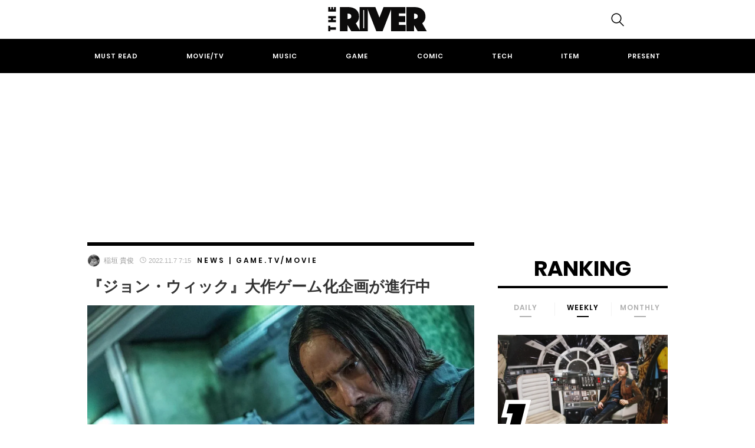

--- FILE ---
content_type: text/html; charset=UTF-8
request_url: https://theriver.jp/john-wick-aaa-game-develop/
body_size: 24663
content:

<!DOCTYPE html>
<html dir="ltr" lang="ja" prefix="og: https://ogp.me/ns#">
<head>
	<!-- Google Optimizer -->
<script src="https://www.googleoptimize.com/optimize.js?id=OPT-K39C7WC"></script>
<!-- Google Optimizer ここまで-->
	<meta charset="UTF-8">
	<meta name="viewport" content="width=device-width, initial-scale=1, shrink-to-fit=no">

		<meta name="news_keywords" content="アクション,キアヌ・リーブス,ゲーム,ジョン・ウィック,ジョン・ウィック：コンセクエンス,ランス・レディック">
	
	<!-- Google Tag Manager -->
<script>(function(w,d,s,l,i){w[l]=w[l]||[];w[l].push({'gtm.start':
new Date().getTime(),event:'gtm.js'});var f=d.getElementsByTagName(s)[0],
j=d.createElement(s),dl=l!='dataLayer'?'&l='+l:'';j.async=true;j.src=
'https://www.googletagmanager.com/gtm.js?id='+i+dl;f.parentNode.insertBefore(j,f);
})(window,document,'script','dataLayer','GTM-KBCGM83');</script>
<!-- End Google Tag Manager -->
<!-- Google自動広告ここから-->
<script data-ad-client="ca-pub-8502933886552364" async src="https://pagead2.googlesyndication.com/pagead/js/adsbygoogle.js"></script>
<!-- Google自動広告ここまで-->

	<script data-cfasync="false" data-no-defer="1" data-no-minify="1" data-no-optimize="1">var ewww_webp_supported=!1;function check_webp_feature(A,e){var w;e=void 0!==e?e:function(){},ewww_webp_supported?e(ewww_webp_supported):((w=new Image).onload=function(){ewww_webp_supported=0<w.width&&0<w.height,e&&e(ewww_webp_supported)},w.onerror=function(){e&&e(!1)},w.src="data:image/webp;base64,"+{alpha:"UklGRkoAAABXRUJQVlA4WAoAAAAQAAAAAAAAAAAAQUxQSAwAAAARBxAR/Q9ERP8DAABWUDggGAAAABQBAJ0BKgEAAQAAAP4AAA3AAP7mtQAAAA=="}[A])}check_webp_feature("alpha");</script><script data-cfasync="false" data-no-defer="1" data-no-minify="1" data-no-optimize="1">var Arrive=function(c,w){"use strict";if(c.MutationObserver&&"undefined"!=typeof HTMLElement){var r,a=0,u=(r=HTMLElement.prototype.matches||HTMLElement.prototype.webkitMatchesSelector||HTMLElement.prototype.mozMatchesSelector||HTMLElement.prototype.msMatchesSelector,{matchesSelector:function(e,t){return e instanceof HTMLElement&&r.call(e,t)},addMethod:function(e,t,r){var a=e[t];e[t]=function(){return r.length==arguments.length?r.apply(this,arguments):"function"==typeof a?a.apply(this,arguments):void 0}},callCallbacks:function(e,t){t&&t.options.onceOnly&&1==t.firedElems.length&&(e=[e[0]]);for(var r,a=0;r=e[a];a++)r&&r.callback&&r.callback.call(r.elem,r.elem);t&&t.options.onceOnly&&1==t.firedElems.length&&t.me.unbindEventWithSelectorAndCallback.call(t.target,t.selector,t.callback)},checkChildNodesRecursively:function(e,t,r,a){for(var i,n=0;i=e[n];n++)r(i,t,a)&&a.push({callback:t.callback,elem:i}),0<i.childNodes.length&&u.checkChildNodesRecursively(i.childNodes,t,r,a)},mergeArrays:function(e,t){var r,a={};for(r in e)e.hasOwnProperty(r)&&(a[r]=e[r]);for(r in t)t.hasOwnProperty(r)&&(a[r]=t[r]);return a},toElementsArray:function(e){return e=void 0!==e&&("number"!=typeof e.length||e===c)?[e]:e}}),e=(l.prototype.addEvent=function(e,t,r,a){a={target:e,selector:t,options:r,callback:a,firedElems:[]};return this._beforeAdding&&this._beforeAdding(a),this._eventsBucket.push(a),a},l.prototype.removeEvent=function(e){for(var t,r=this._eventsBucket.length-1;t=this._eventsBucket[r];r--)e(t)&&(this._beforeRemoving&&this._beforeRemoving(t),(t=this._eventsBucket.splice(r,1))&&t.length&&(t[0].callback=null))},l.prototype.beforeAdding=function(e){this._beforeAdding=e},l.prototype.beforeRemoving=function(e){this._beforeRemoving=e},l),t=function(i,n){var o=new e,l=this,s={fireOnAttributesModification:!1};return o.beforeAdding(function(t){var e=t.target;e!==c.document&&e!==c||(e=document.getElementsByTagName("html")[0]);var r=new MutationObserver(function(e){n.call(this,e,t)}),a=i(t.options);r.observe(e,a),t.observer=r,t.me=l}),o.beforeRemoving(function(e){e.observer.disconnect()}),this.bindEvent=function(e,t,r){t=u.mergeArrays(s,t);for(var a=u.toElementsArray(this),i=0;i<a.length;i++)o.addEvent(a[i],e,t,r)},this.unbindEvent=function(){var r=u.toElementsArray(this);o.removeEvent(function(e){for(var t=0;t<r.length;t++)if(this===w||e.target===r[t])return!0;return!1})},this.unbindEventWithSelectorOrCallback=function(r){var a=u.toElementsArray(this),i=r,e="function"==typeof r?function(e){for(var t=0;t<a.length;t++)if((this===w||e.target===a[t])&&e.callback===i)return!0;return!1}:function(e){for(var t=0;t<a.length;t++)if((this===w||e.target===a[t])&&e.selector===r)return!0;return!1};o.removeEvent(e)},this.unbindEventWithSelectorAndCallback=function(r,a){var i=u.toElementsArray(this);o.removeEvent(function(e){for(var t=0;t<i.length;t++)if((this===w||e.target===i[t])&&e.selector===r&&e.callback===a)return!0;return!1})},this},i=new function(){var s={fireOnAttributesModification:!1,onceOnly:!1,existing:!1};function n(e,t,r){return!(!u.matchesSelector(e,t.selector)||(e._id===w&&(e._id=a++),-1!=t.firedElems.indexOf(e._id)))&&(t.firedElems.push(e._id),!0)}var c=(i=new t(function(e){var t={attributes:!1,childList:!0,subtree:!0};return e.fireOnAttributesModification&&(t.attributes=!0),t},function(e,i){e.forEach(function(e){var t=e.addedNodes,r=e.target,a=[];null!==t&&0<t.length?u.checkChildNodesRecursively(t,i,n,a):"attributes"===e.type&&n(r,i)&&a.push({callback:i.callback,elem:r}),u.callCallbacks(a,i)})})).bindEvent;return i.bindEvent=function(e,t,r){t=void 0===r?(r=t,s):u.mergeArrays(s,t);var a=u.toElementsArray(this);if(t.existing){for(var i=[],n=0;n<a.length;n++)for(var o=a[n].querySelectorAll(e),l=0;l<o.length;l++)i.push({callback:r,elem:o[l]});if(t.onceOnly&&i.length)return r.call(i[0].elem,i[0].elem);setTimeout(u.callCallbacks,1,i)}c.call(this,e,t,r)},i},o=new function(){var a={};function i(e,t){return u.matchesSelector(e,t.selector)}var n=(o=new t(function(){return{childList:!0,subtree:!0}},function(e,r){e.forEach(function(e){var t=e.removedNodes,e=[];null!==t&&0<t.length&&u.checkChildNodesRecursively(t,r,i,e),u.callCallbacks(e,r)})})).bindEvent;return o.bindEvent=function(e,t,r){t=void 0===r?(r=t,a):u.mergeArrays(a,t),n.call(this,e,t,r)},o};d(HTMLElement.prototype),d(NodeList.prototype),d(HTMLCollection.prototype),d(HTMLDocument.prototype),d(Window.prototype);var n={};return s(i,n,"unbindAllArrive"),s(o,n,"unbindAllLeave"),n}function l(){this._eventsBucket=[],this._beforeAdding=null,this._beforeRemoving=null}function s(e,t,r){u.addMethod(t,r,e.unbindEvent),u.addMethod(t,r,e.unbindEventWithSelectorOrCallback),u.addMethod(t,r,e.unbindEventWithSelectorAndCallback)}function d(e){e.arrive=i.bindEvent,s(i,e,"unbindArrive"),e.leave=o.bindEvent,s(o,e,"unbindLeave")}}(window,void 0),ewww_webp_supported=!1;function check_webp_feature(e,t){var r;ewww_webp_supported?t(ewww_webp_supported):((r=new Image).onload=function(){ewww_webp_supported=0<r.width&&0<r.height,t(ewww_webp_supported)},r.onerror=function(){t(!1)},r.src="data:image/webp;base64,"+{alpha:"UklGRkoAAABXRUJQVlA4WAoAAAAQAAAAAAAAAAAAQUxQSAwAAAARBxAR/Q9ERP8DAABWUDggGAAAABQBAJ0BKgEAAQAAAP4AAA3AAP7mtQAAAA==",animation:"UklGRlIAAABXRUJQVlA4WAoAAAASAAAAAAAAAAAAQU5JTQYAAAD/////AABBTk1GJgAAAAAAAAAAAAAAAAAAAGQAAABWUDhMDQAAAC8AAAAQBxAREYiI/gcA"}[e])}function ewwwLoadImages(e){if(e){for(var t=document.querySelectorAll(".batch-image img, .image-wrapper a, .ngg-pro-masonry-item a, .ngg-galleria-offscreen-seo-wrapper a"),r=0,a=t.length;r<a;r++)ewwwAttr(t[r],"data-src",t[r].getAttribute("data-webp")),ewwwAttr(t[r],"data-thumbnail",t[r].getAttribute("data-webp-thumbnail"));for(var i=document.querySelectorAll(".rev_slider ul li"),r=0,a=i.length;r<a;r++){ewwwAttr(i[r],"data-thumb",i[r].getAttribute("data-webp-thumb"));for(var n=1;n<11;)ewwwAttr(i[r],"data-param"+n,i[r].getAttribute("data-webp-param"+n)),n++}for(r=0,a=(i=document.querySelectorAll(".rev_slider img")).length;r<a;r++)ewwwAttr(i[r],"data-lazyload",i[r].getAttribute("data-webp-lazyload"));for(var o=document.querySelectorAll("div.woocommerce-product-gallery__image"),r=0,a=o.length;r<a;r++)ewwwAttr(o[r],"data-thumb",o[r].getAttribute("data-webp-thumb"))}for(var l=document.querySelectorAll("video"),r=0,a=l.length;r<a;r++)ewwwAttr(l[r],"poster",e?l[r].getAttribute("data-poster-webp"):l[r].getAttribute("data-poster-image"));for(var s,c=document.querySelectorAll("img.ewww_webp_lazy_load"),r=0,a=c.length;r<a;r++)e&&(ewwwAttr(c[r],"data-lazy-srcset",c[r].getAttribute("data-lazy-srcset-webp")),ewwwAttr(c[r],"data-srcset",c[r].getAttribute("data-srcset-webp")),ewwwAttr(c[r],"data-lazy-src",c[r].getAttribute("data-lazy-src-webp")),ewwwAttr(c[r],"data-src",c[r].getAttribute("data-src-webp")),ewwwAttr(c[r],"data-orig-file",c[r].getAttribute("data-webp-orig-file")),ewwwAttr(c[r],"data-medium-file",c[r].getAttribute("data-webp-medium-file")),ewwwAttr(c[r],"data-large-file",c[r].getAttribute("data-webp-large-file")),null!=(s=c[r].getAttribute("srcset"))&&!1!==s&&s.includes("R0lGOD")&&ewwwAttr(c[r],"src",c[r].getAttribute("data-lazy-src-webp"))),c[r].className=c[r].className.replace(/\bewww_webp_lazy_load\b/,"");for(var w=document.querySelectorAll(".ewww_webp"),r=0,a=w.length;r<a;r++)e?(ewwwAttr(w[r],"srcset",w[r].getAttribute("data-srcset-webp")),ewwwAttr(w[r],"src",w[r].getAttribute("data-src-webp")),ewwwAttr(w[r],"data-orig-file",w[r].getAttribute("data-webp-orig-file")),ewwwAttr(w[r],"data-medium-file",w[r].getAttribute("data-webp-medium-file")),ewwwAttr(w[r],"data-large-file",w[r].getAttribute("data-webp-large-file")),ewwwAttr(w[r],"data-large_image",w[r].getAttribute("data-webp-large_image")),ewwwAttr(w[r],"data-src",w[r].getAttribute("data-webp-src"))):(ewwwAttr(w[r],"srcset",w[r].getAttribute("data-srcset-img")),ewwwAttr(w[r],"src",w[r].getAttribute("data-src-img"))),w[r].className=w[r].className.replace(/\bewww_webp\b/,"ewww_webp_loaded");window.jQuery&&jQuery.fn.isotope&&jQuery.fn.imagesLoaded&&(jQuery(".fusion-posts-container-infinite").imagesLoaded(function(){jQuery(".fusion-posts-container-infinite").hasClass("isotope")&&jQuery(".fusion-posts-container-infinite").isotope()}),jQuery(".fusion-portfolio:not(.fusion-recent-works) .fusion-portfolio-wrapper").imagesLoaded(function(){jQuery(".fusion-portfolio:not(.fusion-recent-works) .fusion-portfolio-wrapper").isotope()}))}function ewwwWebPInit(e){ewwwLoadImages(e),ewwwNggLoadGalleries(e),document.arrive(".ewww_webp",function(){ewwwLoadImages(e)}),document.arrive(".ewww_webp_lazy_load",function(){ewwwLoadImages(e)}),document.arrive("videos",function(){ewwwLoadImages(e)}),"loading"==document.readyState?document.addEventListener("DOMContentLoaded",ewwwJSONParserInit):("undefined"!=typeof galleries&&ewwwNggParseGalleries(e),ewwwWooParseVariations(e))}function ewwwAttr(e,t,r){null!=r&&!1!==r&&e.setAttribute(t,r)}function ewwwJSONParserInit(){"undefined"!=typeof galleries&&check_webp_feature("alpha",ewwwNggParseGalleries),check_webp_feature("alpha",ewwwWooParseVariations)}function ewwwWooParseVariations(e){if(e)for(var t=document.querySelectorAll("form.variations_form"),r=0,a=t.length;r<a;r++){var i=t[r].getAttribute("data-product_variations"),n=!1;try{for(var o in i=JSON.parse(i))void 0!==i[o]&&void 0!==i[o].image&&(void 0!==i[o].image.src_webp&&(i[o].image.src=i[o].image.src_webp,n=!0),void 0!==i[o].image.srcset_webp&&(i[o].image.srcset=i[o].image.srcset_webp,n=!0),void 0!==i[o].image.full_src_webp&&(i[o].image.full_src=i[o].image.full_src_webp,n=!0),void 0!==i[o].image.gallery_thumbnail_src_webp&&(i[o].image.gallery_thumbnail_src=i[o].image.gallery_thumbnail_src_webp,n=!0),void 0!==i[o].image.thumb_src_webp&&(i[o].image.thumb_src=i[o].image.thumb_src_webp,n=!0));n&&ewwwAttr(t[r],"data-product_variations",JSON.stringify(i))}catch(e){}}}function ewwwNggParseGalleries(e){if(e)for(var t in galleries){var r=galleries[t];galleries[t].images_list=ewwwNggParseImageList(r.images_list)}}function ewwwNggLoadGalleries(e){e&&document.addEventListener("ngg.galleria.themeadded",function(e,t){window.ngg_galleria._create_backup=window.ngg_galleria.create,window.ngg_galleria.create=function(e,t){var r=$(e).data("id");return galleries["gallery_"+r].images_list=ewwwNggParseImageList(galleries["gallery_"+r].images_list),window.ngg_galleria._create_backup(e,t)}})}function ewwwNggParseImageList(e){for(var t in e){var r=e[t];if(void 0!==r["image-webp"]&&(e[t].image=r["image-webp"],delete e[t]["image-webp"]),void 0!==r["thumb-webp"]&&(e[t].thumb=r["thumb-webp"],delete e[t]["thumb-webp"]),void 0!==r.full_image_webp&&(e[t].full_image=r.full_image_webp,delete e[t].full_image_webp),void 0!==r.srcsets)for(var a in r.srcsets)nggSrcset=r.srcsets[a],void 0!==r.srcsets[a+"-webp"]&&(e[t].srcsets[a]=r.srcsets[a+"-webp"],delete e[t].srcsets[a+"-webp"]);if(void 0!==r.full_srcsets)for(var i in r.full_srcsets)nggFSrcset=r.full_srcsets[i],void 0!==r.full_srcsets[i+"-webp"]&&(e[t].full_srcsets[i]=r.full_srcsets[i+"-webp"],delete e[t].full_srcsets[i+"-webp"])}return e}check_webp_feature("alpha",ewwwWebPInit);</script><title>『ジョン・ウィック』大作ゲーム化企画が進行中 | THE RIVER</title>

		<!-- All in One SEO 4.4.8 - aioseo.com -->
		<meta name="robots" content="max-image-preview:large" />
		<meta name="keywords" content="アクション,キアヌ・リーブス,ゲーム,ジョン・ウィック,ジョン・ウィック：コンセクエンス,ランス・レディック,game,news,tv/movie" />
		<link rel="canonical" href="https://theriver.jp/john-wick-aaa-game-develop/" />
		<meta name="generator" content="All in One SEO (AIOSEO) 4.4.8" />
		<meta property="og:locale" content="ja_JP" />
		<meta property="og:site_name" content="THE RIVER" />
		<meta property="og:type" content="article" />
		<meta property="og:title" content="『ジョン・ウィック』大作ゲーム化企画が進行中 | THE RIVER" />
		<meta property="og:url" content="https://theriver.jp/john-wick-aaa-game-develop/" />
		<meta property="fb:app_id" content="1745707472327392" />
		<meta property="fb:admins" content="998091333566014" />
		<meta property="og:image" content="https://theriver.jp/wp-content/uploads/2019/08/85580bde7085eeb22f2d23b9c6b4da2a.jpg" />
		<meta property="og:image:secure_url" content="https://theriver.jp/wp-content/uploads/2019/08/85580bde7085eeb22f2d23b9c6b4da2a.jpg" />
		<meta property="og:image:width" content="1200" />
		<meta property="og:image:height" content="800" />
		<meta property="article:tag" content="アクション" />
		<meta property="article:tag" content="キアヌ・リーブス" />
		<meta property="article:tag" content="ゲーム" />
		<meta property="article:tag" content="ジョン・ウィック" />
		<meta property="article:tag" content="ジョン・ウィック：コンセクエンス" />
		<meta property="article:tag" content="ランス・レディック" />
		<meta property="article:tag" content="game" />
		<meta property="article:tag" content="news" />
		<meta property="article:tag" content="tv/movie" />
		<meta property="article:published_time" content="2022-11-06T22:15:13+00:00" />
		<meta property="article:modified_time" content="2023-03-17T19:56:00+00:00" />
		<meta property="article:publisher" content="https://www.facebook.com/theriver.jp/" />
		<meta name="twitter:card" content="summary_large_image" />
		<meta name="twitter:site" content="@the_river_jp" />
		<meta name="twitter:title" content="『ジョン・ウィック』大作ゲーム化企画が進行中 | THE RIVER" />
		<meta name="twitter:creator" content="@the_river_jp" />
		<meta name="twitter:image" content="https://theriver.jp/wp-content/uploads/2019/08/85580bde7085eeb22f2d23b9c6b4da2a.jpg" />
		<script type="application/ld+json" class="aioseo-schema">
			{"@context":"https:\/\/schema.org","@graph":[{"@type":"Article","@id":"https:\/\/theriver.jp\/john-wick-aaa-game-develop\/#article","name":"\u300e\u30b8\u30e7\u30f3\u30fb\u30a6\u30a3\u30c3\u30af\u300f\u5927\u4f5c\u30b2\u30fc\u30e0\u5316\u4f01\u753b\u304c\u9032\u884c\u4e2d | THE RIVER","headline":"\u300e\u30b8\u30e7\u30f3\u30fb\u30a6\u30a3\u30c3\u30af\u300f\u5927\u4f5c\u30b2\u30fc\u30e0\u5316\u4f01\u753b\u304c\u9032\u884c\u4e2d","author":{"@id":"https:\/\/theriver.jp\/author\/inagaki\/#author"},"publisher":{"@id":"https:\/\/theriver.jp\/#organization"},"image":{"@type":"ImageObject","url":"https:\/\/theriver.jp\/wp-content\/uploads\/2019\/08\/85580bde7085eeb22f2d23b9c6b4da2a.jpg","width":1200,"height":800,"caption":"\u00ae, TM & \u00a9 2019 Summit Entertainment, LLC. All Rights Reserved.\u3000\u3000"},"datePublished":"2022-11-06T22:15:13+09:00","dateModified":"2023-03-17T19:56:00+09:00","inLanguage":"ja","mainEntityOfPage":{"@id":"https:\/\/theriver.jp\/john-wick-aaa-game-develop\/#webpage"},"isPartOf":{"@id":"https:\/\/theriver.jp\/john-wick-aaa-game-develop\/#webpage"},"articleSection":"Game, News, Tv\/Movie, \u30a2\u30af\u30b7\u30e7\u30f3, \u30ad\u30a2\u30cc\u30fb\u30ea\u30fc\u30d6\u30b9, \u30b2\u30fc\u30e0, \u30b8\u30e7\u30f3\u30fb\u30a6\u30a3\u30c3\u30af, \u30b8\u30e7\u30f3\u30fb\u30a6\u30a3\u30c3\u30af\uff1a\u30b3\u30f3\u30bb\u30af\u30a8\u30f3\u30b9, \u30e9\u30f3\u30b9\u30fb\u30ec\u30c7\u30a3\u30c3\u30af"},{"@type":"BreadcrumbList","@id":"https:\/\/theriver.jp\/john-wick-aaa-game-develop\/#breadcrumblist","itemListElement":[{"@type":"ListItem","@id":"https:\/\/theriver.jp\/#listItem","position":1,"name":"\u5bb6","item":"https:\/\/theriver.jp\/","nextItem":"https:\/\/theriver.jp\/john-wick-aaa-game-develop\/#listItem"},{"@type":"ListItem","@id":"https:\/\/theriver.jp\/john-wick-aaa-game-develop\/#listItem","position":2,"name":"\u300e\u30b8\u30e7\u30f3\u30fb\u30a6\u30a3\u30c3\u30af\u300f\u5927\u4f5c\u30b2\u30fc\u30e0\u5316\u4f01\u753b\u304c\u9032\u884c\u4e2d","previousItem":"https:\/\/theriver.jp\/#listItem"}]},{"@type":"Organization","@id":"https:\/\/theriver.jp\/#organization","name":"THE RIVER","url":"https:\/\/theriver.jp\/","logo":{"@type":"ImageObject","url":"https:\/\/theriver.jp\/wp-content\/uploads\/2023\/10\/the-river-logo-800.png","@id":"https:\/\/theriver.jp\/john-wick-aaa-game-develop\/#organizationLogo","width":800,"height":196},"image":{"@id":"https:\/\/theriver.jp\/#organizationLogo"},"sameAs":["https:\/\/www.facebook.com\/theriver.jp\/","https:\/\/twitter.com\/the_river_jp","https:\/\/www.instagram.com\/theriver.jp\/","https:\/\/www.tiktok.com\/@theriverjp?_t=8gxw3NQQgRW&_r=1"],"contactPoint":{"@type":"ContactPoint","telephone":"+81363833708","contactType":"\u7de8\u96c6\u90e8"}},{"@type":"Person","@id":"https:\/\/theriver.jp\/author\/inagaki\/#author","url":"https:\/\/theriver.jp\/author\/inagaki\/","name":"\u7a32\u57a3 \u8cb4\u4fca","image":{"@type":"ImageObject","@id":"https:\/\/theriver.jp\/john-wick-aaa-game-develop\/#authorImage","url":"https:\/\/theriver.jp\/wp-content\/uploads\/2018\/04\/a558e2f07956fdf56eca897df1da28a9-96x96.jpg","width":96,"height":96,"caption":"\u7a32\u57a3 \u8cb4\u4fca"}},{"@type":"WebPage","@id":"https:\/\/theriver.jp\/john-wick-aaa-game-develop\/#webpage","url":"https:\/\/theriver.jp\/john-wick-aaa-game-develop\/","name":"\u300e\u30b8\u30e7\u30f3\u30fb\u30a6\u30a3\u30c3\u30af\u300f\u5927\u4f5c\u30b2\u30fc\u30e0\u5316\u4f01\u753b\u304c\u9032\u884c\u4e2d | THE RIVER","inLanguage":"ja","isPartOf":{"@id":"https:\/\/theriver.jp\/#website"},"breadcrumb":{"@id":"https:\/\/theriver.jp\/john-wick-aaa-game-develop\/#breadcrumblist"},"author":{"@id":"https:\/\/theriver.jp\/author\/inagaki\/#author"},"creator":{"@id":"https:\/\/theriver.jp\/author\/inagaki\/#author"},"image":{"@type":"ImageObject","url":"https:\/\/theriver.jp\/wp-content\/uploads\/2019\/08\/85580bde7085eeb22f2d23b9c6b4da2a.jpg","@id":"https:\/\/theriver.jp\/john-wick-aaa-game-develop\/#mainImage","width":1200,"height":800,"caption":"\u00ae, TM & \u00a9 2019 Summit Entertainment, LLC. All Rights Reserved.\u3000\u3000"},"primaryImageOfPage":{"@id":"https:\/\/theriver.jp\/john-wick-aaa-game-develop\/#mainImage"},"datePublished":"2022-11-06T22:15:13+09:00","dateModified":"2023-03-17T19:56:00+09:00"},{"@type":"WebSite","@id":"https:\/\/theriver.jp\/#website","url":"https:\/\/theriver.jp\/","name":"THE RIVER","description":"\u30dd\u30c3\u30d7\u30ab\u30eb\u30c1\u30e3\u30fc\u3067\u4e16\u754c\u3092\u5909\u3048\u308b\u3002","inLanguage":"ja","publisher":{"@id":"https:\/\/theriver.jp\/#organization"}}]}
		</script>
		<!-- All in One SEO -->

<link rel="alternate" type="application/rss+xml" title="THE RIVER &raquo; フィード" href="https://theriver.jp/feed/" />
<link rel='stylesheet' id='wp-block-library-css' href='/wp-includes/css/dist/block-library/style.min.css' type='text/css' media='all' />
<style id='classic-theme-styles-inline-css' type='text/css'>
/*! This file is auto-generated */
.wp-block-button__link{color:#fff;background-color:#32373c;border-radius:9999px;box-shadow:none;text-decoration:none;padding:calc(.667em + 2px) calc(1.333em + 2px);font-size:1.125em}.wp-block-file__button{background:#32373c;color:#fff;text-decoration:none}
</style>
<style id='global-styles-inline-css' type='text/css'>
body{--wp--preset--color--black: #000000;--wp--preset--color--cyan-bluish-gray: #abb8c3;--wp--preset--color--white: #ffffff;--wp--preset--color--pale-pink: #f78da7;--wp--preset--color--vivid-red: #cf2e2e;--wp--preset--color--luminous-vivid-orange: #ff6900;--wp--preset--color--luminous-vivid-amber: #fcb900;--wp--preset--color--light-green-cyan: #7bdcb5;--wp--preset--color--vivid-green-cyan: #00d084;--wp--preset--color--pale-cyan-blue: #8ed1fc;--wp--preset--color--vivid-cyan-blue: #0693e3;--wp--preset--color--vivid-purple: #9b51e0;--wp--preset--gradient--vivid-cyan-blue-to-vivid-purple: linear-gradient(135deg,rgba(6,147,227,1) 0%,rgb(155,81,224) 100%);--wp--preset--gradient--light-green-cyan-to-vivid-green-cyan: linear-gradient(135deg,rgb(122,220,180) 0%,rgb(0,208,130) 100%);--wp--preset--gradient--luminous-vivid-amber-to-luminous-vivid-orange: linear-gradient(135deg,rgba(252,185,0,1) 0%,rgba(255,105,0,1) 100%);--wp--preset--gradient--luminous-vivid-orange-to-vivid-red: linear-gradient(135deg,rgba(255,105,0,1) 0%,rgb(207,46,46) 100%);--wp--preset--gradient--very-light-gray-to-cyan-bluish-gray: linear-gradient(135deg,rgb(238,238,238) 0%,rgb(169,184,195) 100%);--wp--preset--gradient--cool-to-warm-spectrum: linear-gradient(135deg,rgb(74,234,220) 0%,rgb(151,120,209) 20%,rgb(207,42,186) 40%,rgb(238,44,130) 60%,rgb(251,105,98) 80%,rgb(254,248,76) 100%);--wp--preset--gradient--blush-light-purple: linear-gradient(135deg,rgb(255,206,236) 0%,rgb(152,150,240) 100%);--wp--preset--gradient--blush-bordeaux: linear-gradient(135deg,rgb(254,205,165) 0%,rgb(254,45,45) 50%,rgb(107,0,62) 100%);--wp--preset--gradient--luminous-dusk: linear-gradient(135deg,rgb(255,203,112) 0%,rgb(199,81,192) 50%,rgb(65,88,208) 100%);--wp--preset--gradient--pale-ocean: linear-gradient(135deg,rgb(255,245,203) 0%,rgb(182,227,212) 50%,rgb(51,167,181) 100%);--wp--preset--gradient--electric-grass: linear-gradient(135deg,rgb(202,248,128) 0%,rgb(113,206,126) 100%);--wp--preset--gradient--midnight: linear-gradient(135deg,rgb(2,3,129) 0%,rgb(40,116,252) 100%);--wp--preset--font-size--small: 13px;--wp--preset--font-size--medium: 20px;--wp--preset--font-size--large: 36px;--wp--preset--font-size--x-large: 42px;--wp--preset--spacing--20: 0.44rem;--wp--preset--spacing--30: 0.67rem;--wp--preset--spacing--40: 1rem;--wp--preset--spacing--50: 1.5rem;--wp--preset--spacing--60: 2.25rem;--wp--preset--spacing--70: 3.38rem;--wp--preset--spacing--80: 5.06rem;--wp--preset--shadow--natural: 6px 6px 9px rgba(0, 0, 0, 0.2);--wp--preset--shadow--deep: 12px 12px 50px rgba(0, 0, 0, 0.4);--wp--preset--shadow--sharp: 6px 6px 0px rgba(0, 0, 0, 0.2);--wp--preset--shadow--outlined: 6px 6px 0px -3px rgba(255, 255, 255, 1), 6px 6px rgba(0, 0, 0, 1);--wp--preset--shadow--crisp: 6px 6px 0px rgba(0, 0, 0, 1);}:where(.is-layout-flex){gap: 0.5em;}:where(.is-layout-grid){gap: 0.5em;}body .is-layout-flow > .alignleft{float: left;margin-inline-start: 0;margin-inline-end: 2em;}body .is-layout-flow > .alignright{float: right;margin-inline-start: 2em;margin-inline-end: 0;}body .is-layout-flow > .aligncenter{margin-left: auto !important;margin-right: auto !important;}body .is-layout-constrained > .alignleft{float: left;margin-inline-start: 0;margin-inline-end: 2em;}body .is-layout-constrained > .alignright{float: right;margin-inline-start: 2em;margin-inline-end: 0;}body .is-layout-constrained > .aligncenter{margin-left: auto !important;margin-right: auto !important;}body .is-layout-constrained > :where(:not(.alignleft):not(.alignright):not(.alignfull)){max-width: var(--wp--style--global--content-size);margin-left: auto !important;margin-right: auto !important;}body .is-layout-constrained > .alignwide{max-width: var(--wp--style--global--wide-size);}body .is-layout-flex{display: flex;}body .is-layout-flex{flex-wrap: wrap;align-items: center;}body .is-layout-flex > *{margin: 0;}body .is-layout-grid{display: grid;}body .is-layout-grid > *{margin: 0;}:where(.wp-block-columns.is-layout-flex){gap: 2em;}:where(.wp-block-columns.is-layout-grid){gap: 2em;}:where(.wp-block-post-template.is-layout-flex){gap: 1.25em;}:where(.wp-block-post-template.is-layout-grid){gap: 1.25em;}.has-black-color{color: var(--wp--preset--color--black) !important;}.has-cyan-bluish-gray-color{color: var(--wp--preset--color--cyan-bluish-gray) !important;}.has-white-color{color: var(--wp--preset--color--white) !important;}.has-pale-pink-color{color: var(--wp--preset--color--pale-pink) !important;}.has-vivid-red-color{color: var(--wp--preset--color--vivid-red) !important;}.has-luminous-vivid-orange-color{color: var(--wp--preset--color--luminous-vivid-orange) !important;}.has-luminous-vivid-amber-color{color: var(--wp--preset--color--luminous-vivid-amber) !important;}.has-light-green-cyan-color{color: var(--wp--preset--color--light-green-cyan) !important;}.has-vivid-green-cyan-color{color: var(--wp--preset--color--vivid-green-cyan) !important;}.has-pale-cyan-blue-color{color: var(--wp--preset--color--pale-cyan-blue) !important;}.has-vivid-cyan-blue-color{color: var(--wp--preset--color--vivid-cyan-blue) !important;}.has-vivid-purple-color{color: var(--wp--preset--color--vivid-purple) !important;}.has-black-background-color{background-color: var(--wp--preset--color--black) !important;}.has-cyan-bluish-gray-background-color{background-color: var(--wp--preset--color--cyan-bluish-gray) !important;}.has-white-background-color{background-color: var(--wp--preset--color--white) !important;}.has-pale-pink-background-color{background-color: var(--wp--preset--color--pale-pink) !important;}.has-vivid-red-background-color{background-color: var(--wp--preset--color--vivid-red) !important;}.has-luminous-vivid-orange-background-color{background-color: var(--wp--preset--color--luminous-vivid-orange) !important;}.has-luminous-vivid-amber-background-color{background-color: var(--wp--preset--color--luminous-vivid-amber) !important;}.has-light-green-cyan-background-color{background-color: var(--wp--preset--color--light-green-cyan) !important;}.has-vivid-green-cyan-background-color{background-color: var(--wp--preset--color--vivid-green-cyan) !important;}.has-pale-cyan-blue-background-color{background-color: var(--wp--preset--color--pale-cyan-blue) !important;}.has-vivid-cyan-blue-background-color{background-color: var(--wp--preset--color--vivid-cyan-blue) !important;}.has-vivid-purple-background-color{background-color: var(--wp--preset--color--vivid-purple) !important;}.has-black-border-color{border-color: var(--wp--preset--color--black) !important;}.has-cyan-bluish-gray-border-color{border-color: var(--wp--preset--color--cyan-bluish-gray) !important;}.has-white-border-color{border-color: var(--wp--preset--color--white) !important;}.has-pale-pink-border-color{border-color: var(--wp--preset--color--pale-pink) !important;}.has-vivid-red-border-color{border-color: var(--wp--preset--color--vivid-red) !important;}.has-luminous-vivid-orange-border-color{border-color: var(--wp--preset--color--luminous-vivid-orange) !important;}.has-luminous-vivid-amber-border-color{border-color: var(--wp--preset--color--luminous-vivid-amber) !important;}.has-light-green-cyan-border-color{border-color: var(--wp--preset--color--light-green-cyan) !important;}.has-vivid-green-cyan-border-color{border-color: var(--wp--preset--color--vivid-green-cyan) !important;}.has-pale-cyan-blue-border-color{border-color: var(--wp--preset--color--pale-cyan-blue) !important;}.has-vivid-cyan-blue-border-color{border-color: var(--wp--preset--color--vivid-cyan-blue) !important;}.has-vivid-purple-border-color{border-color: var(--wp--preset--color--vivid-purple) !important;}.has-vivid-cyan-blue-to-vivid-purple-gradient-background{background: var(--wp--preset--gradient--vivid-cyan-blue-to-vivid-purple) !important;}.has-light-green-cyan-to-vivid-green-cyan-gradient-background{background: var(--wp--preset--gradient--light-green-cyan-to-vivid-green-cyan) !important;}.has-luminous-vivid-amber-to-luminous-vivid-orange-gradient-background{background: var(--wp--preset--gradient--luminous-vivid-amber-to-luminous-vivid-orange) !important;}.has-luminous-vivid-orange-to-vivid-red-gradient-background{background: var(--wp--preset--gradient--luminous-vivid-orange-to-vivid-red) !important;}.has-very-light-gray-to-cyan-bluish-gray-gradient-background{background: var(--wp--preset--gradient--very-light-gray-to-cyan-bluish-gray) !important;}.has-cool-to-warm-spectrum-gradient-background{background: var(--wp--preset--gradient--cool-to-warm-spectrum) !important;}.has-blush-light-purple-gradient-background{background: var(--wp--preset--gradient--blush-light-purple) !important;}.has-blush-bordeaux-gradient-background{background: var(--wp--preset--gradient--blush-bordeaux) !important;}.has-luminous-dusk-gradient-background{background: var(--wp--preset--gradient--luminous-dusk) !important;}.has-pale-ocean-gradient-background{background: var(--wp--preset--gradient--pale-ocean) !important;}.has-electric-grass-gradient-background{background: var(--wp--preset--gradient--electric-grass) !important;}.has-midnight-gradient-background{background: var(--wp--preset--gradient--midnight) !important;}.has-small-font-size{font-size: var(--wp--preset--font-size--small) !important;}.has-medium-font-size{font-size: var(--wp--preset--font-size--medium) !important;}.has-large-font-size{font-size: var(--wp--preset--font-size--large) !important;}.has-x-large-font-size{font-size: var(--wp--preset--font-size--x-large) !important;}
.wp-block-navigation a:where(:not(.wp-element-button)){color: inherit;}
:where(.wp-block-post-template.is-layout-flex){gap: 1.25em;}:where(.wp-block-post-template.is-layout-grid){gap: 1.25em;}
:where(.wp-block-columns.is-layout-flex){gap: 2em;}:where(.wp-block-columns.is-layout-grid){gap: 2em;}
.wp-block-pullquote{font-size: 1.5em;line-height: 1.6;}
</style>
<link rel='stylesheet' id='contact-form-7-css' href='/wp-content/plugins/contact-form-7/includes/css/styles.css?ver=5.9.5' type='text/css' media='all' />
<link rel='stylesheet' id='theme-bundle-css' href='/wp-content/themes/theriver/assets/app.bundle.min.css?v=3' type='text/css' media='all' />
<link rel='stylesheet' id='theme-temp-css-css' href='/wp-content/themes/theriver/style.css' type='text/css' media='all' />
<!--[if IE 9]>
<link rel='stylesheet' id='IE9-css' href='/wp-content/themes/theriver/assets/css/ie9.css?ver=1.0' type='text/css' media='all' />
<![endif]-->
<!--[if lt IE 9]>
<link rel='stylesheet' id='IE8-css' href='/wp-content/themes/theriver/assets/css/ie8.css?ver=1.0' type='text/css' media='all' />
<![endif]-->
<script type='text/javascript'  src='https://codoc.jp/js/cms.js' id='codoc-injector-js-js'  data-css="black"  data-usercode="3Kz4tMBWVg" defer></script>
<link rel="alternate" type="application/json+oembed" href="https://theriver.jp/wp-json/oembed/1.0/embed?url=https%3A%2F%2Ftheriver.jp%2Fjohn-wick-aaa-game-develop%2F" />
<link rel="alternate" type="text/xml+oembed" href="https://theriver.jp/wp-json/oembed/1.0/embed?url=https%3A%2F%2Ftheriver.jp%2Fjohn-wick-aaa-game-develop%2F&#038;format=xml" />
<link rel="icon" href="https://theriver.jp/wp-content/uploads/2018/10/cropped-icon-1-150x150.png" sizes="32x32" />
<link rel="icon" href="https://theriver.jp/wp-content/uploads/2018/10/cropped-icon-1.png" sizes="192x192" />
<link rel="apple-touch-icon" href="https://theriver.jp/wp-content/uploads/2018/10/cropped-icon-1.png" />
<meta name="msapplication-TileImage" content="https://theriver.jp/wp-content/uploads/2018/10/cropped-icon-1.png" />
		<style type="text/css" id="wp-custom-css">
			.the-content a.btn {
	    margin-bottom: 20px;
     	text-transform:none !important; 
}


.the-content a.award2023btn {
background: rgb(117,120,190);
background: linear-gradient(130deg, rgba(117,120,190,1) 0%, rgba(254,246,249,1) 31%, rgba(253,225,237,1) 55%, rgba(255,224,239,1) 75%, rgba(45,50,152,1) 100%);
	color: #0a0f56;
	    border: 2px solid #00003D; 
	    margin-bottom: 20px;
     	text-transform:none !important; 
	
}

.the-content a.amazonprimebtn {
  background-image: linear-gradient(40deg, rgba(0, 40, 97, 1), rgba(70, 203, 236, 1));
	    border: 2px solid #00003D; 
	    margin-bottom: 20px;
     	text-transform:none !important; 
	
}

.the-content a.appletvbtn {
  background-image: linear-gradient(104deg, rgba(0, 0, 0, 1), rgba(139, 139, 139, 1));

	    margin-bottom: 20px;
     	text-transform:none !important; 
}

.the-content a.disneyplusbtn {
  background-image: radial-gradient(circle at 50% 100%, rgba(22, 84, 178, 1), rgba(8, 9, 43, 1));
	    margin-bottom: 20px;
     	text-transform:none !important; 
}

.the-content a.huludisneyplusbtn {
background-image: linear-gradient(90deg, rgba(47, 186, 39, 1), rgba(0, 60, 204, 1));

	    margin-bottom: 20px;
     	text-transform:none !important; 
}



.the-content .blackbox {
	   margin: 5rem 1rem 3rem;
    border: 2px solid #000000;
    border-radius: 4px 4px 4px 4px;
    font-size: 1.6rem;
    position: relative;
    padding: 1rem 1.4rem;
    line-height: 1.8;
    font-weight: 600;
}

/*YouTubeレスポンシブサイズ*/
.youtube {
position: relative;
max-width: 100%;
padding-top: 56.25%;
}
.youtube iframe {
position: absolute;
top: 0;
right: 0;
width: 100%;
height: 100%;
}

#sp_all_footeroverlay {
	   position: sticky; 
    bottom: 0;
	　　　z-index: 2147483647;
	  display: block;
	  text-align:center;
}



.the-content h3 {
    font-size: 1.9rem;
}

.adsbygoogle{
min-height: 250px
	}

/*
Theme Name: THE RIVER
Author: James Morris
Author URI: https://jameswm.com
Description:
Version: 1.0
Text Domain: jwm_boilerplate
*/


.the-content .square_btn {
    width: 100%;
    display: block;
    padding: 0.5em 1em;
    text-decoration: none;
    background: #323232;
    color: #FFF;
    border: none;
    box-shadow: 0 6px #161616;
    border-radius: 3px;
    margin: 0 0 10px 0;
    text-transform:none;
}

.the-content .square_btn:hover {
    color: #FFF;
    border-bottom: none;
    -ms-transform: translateY(4px);
    -webkit-transform: translateY(4px);
    transform: translateY(4px);
    box-shadow: 0 2px #161616;
    text-transform:none;
}

.gam-ads-container{
        display:flex;
        justify-content: space-around;
    }
body > div.non-ads iframe { display: block; }

#sp_article_billboard { width: 100%; max-width: 100%; text-align:center; overflow: hidden;}

.gam_underarticle {
    display: flex;
    justify-content: space-around;
}


/**
 THERIVER_JP-1
 */

 /* 新しいショートコードのフォーマット共通 */
 .the-content .c-postcard-item {
    padding: 1.2rem 1.2rem 1rem;
 }

 @media (min-width: 768px) {
    .the-content .c-postcard-item {
        padding: 2.2rem 2.5rem 2rem;
    }
}

.the-content .c-postcard-item a {
    display: flex;
    border-bottom: none;
}
.the-content .c-postcard-item a:after {
    content: unset;
}

.the-content .c-postcard-item a .thumbnail-wrapper {
    flex: 0 0 100px;
    height: 64px;
}

@media (min-width: 768px) {
    .the-content .c-postcard-item a .thumbnail-wrapper {
        flex: 0 0 127px;
        height: 81px;
    }
}

.the-content .c-postcard-item a .thumbnail-wrapper img {
    display: block;
    width: 100%;
    height: 100%;
    object-fit: cover;
}
.the-content .c-postcard-item a .article-info {
    flex: 0 0 calc(100% - 100px);
    display: flex;
    flex-wrap: wrap;
    justify-content: space-between;
    height: auto;
    background: transparent;
    padding: 0 0 0 1rem;
}

@media (min-width: 768px) {
    .the-content .c-postcard-item a .article-info {
        flex: 0 0 calc(100% - 127px);
        padding: 0 0 0 2.4rem;
    }
}

.the-content .c-postcard-item a .title {
    width: 100%;
    border-bottom: none;
    font-size: 1.3rem;
    line-height: 1.25;
    margin: 0;
    padding: 0;
}

@media (min-width: 768px) {
    .the-content .c-postcard-item a .title {
        font-size: 1.6rem;
        margin: 0 0 2rem;
    }
}

.the-content .c-postcard-item a .title:after {
    content: unset;
}


.the-content .c-postcard-item a .description {
    color: #B0B0B0;
    font-size: 1rem;
    line-height: 1.6;
    margin: .8rem 0 0;
}

.the-content .c-postcard-item a .description .pr {
    display: inline-block;
    font: 500 10px 'Poppins';
    background: #B0B0B0;
    border-radius: 8px;
    color: #fff;
    letter-spacing: .2em;
    margin: 0 5px 0 9px;
    padding: 0px 4px 0 7px;
}

.the-content .c-postcard-item a .article-info .timestamp {
    margin: .8rem 0 0 auto;
    color: #B0B0B0;
    font-size: 1rem;
    line-height: 1.6;
    text-align: right;
    white-space: nowrap;
}

.the-content .c-postcard-item a .article-info .timestamp .icon-clock {
    margin: 0 .2rem 0 0;
}


/* 合わせて読みたい新フォーマット */
.the-content .related-post-new {
    border: 2px solid #000;
    border-radius: 0 4px 4px 4px;
    position: relative;
    margin: 6rem 1rem 3rem;
}

@media (min-width: 768px) {
    .the-content .related-post-new {
        margin: 6rem 0 3rem;
    }
}

.the-content .related-post-new h5 {
    position: absolute;
    top: -3.8rem;
    left: -0.2rem;
    line-height: 1.6rem;
    border-radius: 4px 4px 0 0;
    border: 2px solid #000;
    font-size: 1.2rem;
    background: #000;
    color: #fff;
    padding: 0.8rem 1.6rem 0.8rem 1rem;
}
@media (min-width: 1024px) {
    .the-content .related-post-new h5 {
        font-size: 1.4rem;
        padding: 1rem 2rem 1rem 1.2rem;
        top: -4.2rem;
    }
}
.the-content .related-post-new h5:before {
    content: "\E914";
    font-family: icomoon;
    font-size: 8px;
    margin: 0 0.8rem 0 0;
}
@media (min-width: 1024px) {
    .the-content .related-post-new h5:before {
        margin: 0 .6rem 0 0;
    }
}

/* 記事リスト新フォーマット */
.the-content .tagged-posts-new,
.the-content .tagged-posts-paged  {
    margin: 3rem 1rem;
}

@media (min-width: 768px) {
    .the-content .tagged-posts-new,
    .the-content .tagged-posts-paged  {
        margin: 3rem 0 3rem;
    }
}


.the-content .tagged-posts-new {
    border: 2px solid #000;
    border-radius: 4px;
    overflow: hidden;
}

.the-content .tagged-posts-paged .page {
    border: 2px solid #000;
    border-radius: 0 0 4px 4px;
    overflow: hidden;
}

.the-content .tagged-posts-new h5,
.the-content .tagged-posts-paged h5 {
    line-height: 1.6rem;
    border: 2px solid #000;
    font-size: 1.2rem;
    background: #000;
    color: #fff;
    padding: 0.8rem 1.6rem 0.8rem 1rem;
}

.the-content .tagged-posts-paged h5 {
    border-radius: 4px 4px 0 0;
}

@media (min-width: 1024px) {
    .the-content .tagged-posts-new h5,
    .the-content .tagged-posts-paged h5 {
        font-size: 1.4rem;
        padding: 1rem 2rem 1rem 1.2rem;
    }
}

.the-content .tagged-posts-new > ul,
.the-content .tagged-posts-paged .pages > ul {
    list-style: none;
    margin: 0;
    padding: 0;
}

.the-content .tagged-posts-new > ul > li + li,
.the-content .tagged-posts-paged .pages > ul > li + li {
    border-top: solid 2px #000;
}

/* ページ送り付き記事リスト */
.the-content .tagged-posts-paged .page {
    display: none;
}

.the-content .tagged-posts-paged .page.active {
    display: block;
}

.the-content .tagged-posts-paged .tagged-posts-pagination {
    margin-top: 2rem;
}

.the-content .tagged-posts-paged .tagged-posts-pagination ul {
    display: flex;
    align-items: center;
    justify-content: center;
    list-style: none;
    margin: 0;
    padding: 0;
}

.the-content .tagged-posts-paged .tagged-posts-pagination ul li {
    flex: 0 0 3rem;
    height: 3rem;
}

.the-content .tagged-posts-paged .tagged-posts-pagination ul li.dots {
    flex: 0 0 1.5rem;
}

.the-content .tagged-posts-paged .tagged-posts-pagination ul li + li {
    margin-left: .4rem;
}

.the-content .tagged-posts-paged .tagged-posts-pagination ul li button,
.the-content .tagged-posts-paged .tagged-posts-pagination ul li span {
    display: flex;
    align-items: center;
    justify-content: center;
    width: 100%;
    height: 100%;
    border: none;
    border-radius: 50%;
    color: #000;
    font: bold 1.3rem 'Poppins';
    padding: 0;
    margin: 0;
    transition: .2s;
    cursor: pointer;
}

.the-content .tagged-posts-paged .tagged-posts-pagination ul li button:hover,
.the-content .tagged-posts-paged .tagged-posts-pagination ul li.current button {
    background: #000;
    color: #fff;
}

.the-content .tagged-posts-paged .tagged-posts-pagination ul li.current button,
.the-content .tagged-posts-paged .tagged-posts-pagination ul li.dots span {
    pointer-events: none;
}

.the-content .tagged-posts-paged .tagged-posts-pagination ul li.hide {
    display: none;
}

.the-content .tagged-posts-paged .tagged-posts-pagination ul li.next button,
.the-content .tagged-posts-paged .tagged-posts-pagination ul li.prev button {
    font-weight: normal;
}

.the-content .tagged-posts-paged .tagged-posts-pagination.lock button {
    pointer-events: none;
}

/* 流れを見る記事リスト */
.the-content .tagged-posts-accordion {
    margin: 3rem 1rem;
}

@media (min-width: 768px) {
    .the-content .tagged-posts-accordion {
        margin: 3rem 0 3rem;
    }
}

.the-content .tagged-posts-accordion h5 {
    display: flex;
    align-items: center;
    font: bold 1.6rem 'Poppins';
}
.the-content .tagged-posts-accordion h5::before {
    content: '';
    display: block;
    width: 2rem;
    height: 4px;
    background: #000;
    margin-right: 1rem;
}

.the-content .tagged-posts-accordion h5::after {
    content: '';
    display: block;
    flex-grow: 1;
    height: 4px;
    background: #000;
    margin-left: 1.2rem;
}

.the-content .tagged-posts-accordion h5 span {
    display: inline-block;
    font-size: 2.6rem;
    margin-right: .6rem;
}

@media (min-width: 768px) {
    .the-content .tagged-posts-accordion h5 {
        font-size: 1.8rem;
    }
    .the-content .tagged-posts-accordion h5 span {
        font-size: 3.4rem;
        margin-right: 1rem;
    }
}

.the-content .tagged-posts-accordion ol {
    position: relative;
    width: 100%;
    border: solid 2px #000;
    list-style: none;
    padding: 1.5rem 1.6rem 3rem 4rem;
    overflow: hidden;
    transition: height .5s;
}

@media (min-width: 768px) {
    .the-content .tagged-posts-accordion ol {
        padding: 2.3rem 2.4rem 3rem 6.2rem;
    }
}

.the-content .tagged-posts-accordion ol::after {
    content: '';
    position: absolute;
    bottom: 0;
    left: 0;
    display: block;
    width: 100%;
    height: 4rem;
    background: linear-gradient( to bottom, rgba(255,255,255,0) 0%, rgba(255,255,255,.5) 20%, rgba(255,255,255,.8) 40%, rgba(255,255,255,1) 100%);
    pointer-events: none;
    transition: height .5s;
}

.the-content .tagged-posts-accordion.close ol {
    height: 21rem;
}

@media (min-width: 768px) {
    .the-content .tagged-posts-accordion.close ol {
        height: 25rem;
    }
}

.the-content .tagged-posts-accordion.close ol::after {
    height: 4rem;
}

@media (min-width: 768px) {
    .the-content .tagged-posts-accordion.close ol::after {
        height: 5rem;
    }
}

.the-content .tagged-posts-accordion ol li {
    position: relative;
    width: 100%;
}

.the-content .tagged-posts-accordion ol li a {
    display: block;
    width: 100%;
    height: 100%;
    border-bottom: dashed 1px #9D9D9D;
    color: #000;
    font-size: 1.4rem;
    line-height: 2;
    transition: none;
    overflow: hidden;
    text-overflow: ellipsis;
    white-space: nowrap;
}

@media (min-width: 768px) {
    .the-content .tagged-posts-accordion ol li a {
        font-size: 1.6rem;
    }
}

.the-content .tagged-posts-accordion ol li a .num {
    font-family: 'Poppins';
    font-weight: 500;
}

.the-content .tagged-posts-accordion ol li.current::before {
    content: '';
    position: absolute;
    top: 50%;
    left: -3.6rem;
    transform: translateY(-50%);
    display: block;
    width: 2.4rem;
    height: 2rem;
    background: url(images/finger.png) center / contain no-repeat;
}

.the-content .tagged-posts-accordion ol li.current a {
    border-bottom: solid 2px #000;
    font-weight: bold;
}

.the-content .tagged-posts-accordion .toggle {
    position: relative;
    display: block;
    height: auto;
    border: none;
    color: #000;
    font-size: 1.4rem;
    font-weight: bold;
    line-height: 1;
    margin: -4rem auto 0;
    padding: 0;
    cursor: pointer;
}

.the-content .tagged-posts-accordion .toggle::before {
    content: '▼';
    display: flex;
    align-items: center;
    justify-content: center;
    width: 3.5rem;
    height: 3.5rem;
    background: #000;
    border-radius: 50%;
    color: #fff;
    margin: 0 auto 1rem;
    transition: transform .2s;
}

.the-content .tagged-posts-accordion:not(.close) .toggle::before {
    transform: rotate(180deg);
}

.grecaptcha-badge { visibility: hidden; }

.novocaine {
  width: 100%;
  max-width: 100%;
  background-color: #E6C435;
  border: 8px solid #C11A20;
  box-sizing: border-box;
  padding: 16px;
  margin-bottom: 24px;
  line-height: 1.6;
  font-size: 16px;
  font-weight: bold;  
  color: #000000;    
}

@media screen and (max-width: 767px) {
  .sp_fourm_header_adsense {
    display: block;
    min-height: 280px;
  }
}		</style>
		<noscript><style id="rocket-lazyload-nojs-css">.rll-youtube-player, [data-lazy-src]{display:none !important;}</style></noscript>
	
		<!-- ADVERTISING TAGS -->
	    <!-- start FourM tag with GPT tag and identity hub tag -->
    <script type="text/javascript">
        var PWT={}; //Initialize Namespace
        var pbjs = pbjs || {};
        pbjs.que = pbjs.que || [];
        var googletag = googletag || {};
        googletag.cmd = googletag.cmd || [];
        var gptRan = false;
        PWT.jsLoaded = function(){ //PubMatic pwt.js on load callback is used to load GPT
            loadGPT();
        };
        var loadGPT = function() {
            // Check the gptRan flag
            if (!gptRan) {
                gptRan = true;
                var gads = document.createElement('script');
                var useSSL = 'https:' == document.location.protocol;
                gads.src = (useSSL ? 'https:' : 'http:') + '//securepubads.g.doubleclick.net/tag/js/gpt.js';
                var node = document.getElementsByTagName('script')[0];
                node.parentNode.insertBefore(gads, node);
                var pbjsEl = document.createElement("script");
                pbjsEl.type = "text/javascript";
                pbjsEl.async = true;
                pbjsEl.src = "//anymind360.com/js/332/ats.js";
                var pbjsTargetEl = document.getElementsByTagName("head")[0];
                pbjsTargetEl.insertBefore(pbjsEl, pbjsTargetEl.firstChild);
            }
        };
        // Failsafe to call gpt
        setTimeout(loadGPT, 500);
    </script>
    <script type="text/javascript">
        (function() {
    	    var purl = window.location.href;
    	    var url = '//ads.pubmatic.com/AdServer/js/pwt/157255/3019';
    	    var profileVersionId = '';
    	    if(purl.indexOf('pwtv=')>0){
    	    	var regexp = /pwtv=(.*?)(&|$)/g;
    	    	var matches = regexp.exec(purl);
    	    	if(matches.length >= 2 && matches[1].length > 0){
    	    		profileVersionId = '/'+matches[1];
    	    	}
    	    }
    	    var wtads = document.createElement('script');
    	    wtads.async = true;
    	    wtads.type = 'text/javascript';
    	    wtads.src = url+profileVersionId+'/pwt.js';
    	    var node = document.getElementsByTagName('script')[0];
    	    node.parentNode.insertBefore(wtads, node);
        })();
    </script>
    <!-- end FourM tag with GPT tag and identity hub tag -->        <!-- FourM ここから -->
    			<script>
    			  	var googletag = googletag || {};
    			  	googletag.cmd = googletag.cmd || [];
    			</script>

<?php if ( wp_is_mobile() ) : ?>
<?php else: ?>
          <script>
            var firstAdSlots = {}; // グローバル宣言
            googletag.cmd.push(function () {
              firstAdSlots['pcArticlePillarRight1stSlot'] = googletag.defineSlot('/83555300,21635792648/riverch/theriver/pc_article_pillarright_1st', [[1, 1], [300, 600], [300, 250]], 'div-gpt-ad-1568884737842-0').addService(googletag.pubads());
              firstAdSlots['pcArticlePillarRight2ndSlot'] = googletag.defineSlot('/83555300,21635792648/riverch/theriver/pc_article_pillarright_2nd', [[1, 1], [300, 600], [300, 250]], 'pc_article_pillarright_2nd').addService(googletag.pubads());
              firstAdSlots['pcArticleBillboard'] = googletag.defineSlot('/83555300,21635792648/riverch/theriver/pc_article_billboard', [[970, 250], "fluid"], 'div-gpt-ad-1566380018924-0').addService(googletag.pubads()).setCollapseEmptyDiv(true, true);
              googletag.pubads().enableSingleRequest();
              googletag.pubads().collapseEmptyDivs(true, true);
              googletag.pubads().disableInitialLoad();
              googletag.enableServices();
            });
    			</script>
<?php endif; ?>
      	<!-- FourM ここまで -->

    		<!--Adsenceここから-->
    		<script async src="//pagead2.googlesyndication.com/pagead/js/adsbygoogle.js"></script>
    		<script>
    		  (adsbygoogle = window.adsbygoogle || []).push({
    		    google_ad_client: "ca-pub-8502933886552364",
    		    enable_page_level_ads: true
    		  });
    		</script>
    		<!--Adsenceここまで-->

    		<script type="text/javascript" src="//static.criteo.net/js/ld/publishertag.js"></script>

    		<script id="_lognos_script_2792_" type="text/javascript" src="//img.macromill.com/js/us001695rkn/1000027920-f4/lognos.js"></script>	<!-- amp-iframe ライブラリの読み込み -->
<script async custom-element="amp-iframe" src="https://cdn.ampproject.org/v0/amp-iframe-0.1.js"></script>
<!-- Twitter conversion tracking base code -->
<script>
!function(e,t,n,s,u,a){e.twq||(s=e.twq=function(){s.exe?s.exe.apply(s,arguments):s.queue.push(arguments);
},s.version='1.1',s.queue=[],u=t.createElement(n),u.async=!0,u.src='https://static.ads-twitter.com/uwt.js',
a=t.getElementsByTagName(n)[0],a.parentNode.insertBefore(u,a))}(window,document,'script');
twq('config','q0ixv');
</script>
<!-- End Twitter conversion tracking base code -->
</head>
<div class="sp_fourm_header_adsense"></div>

<body class="post post-329030">
<script data-cfasync="false" data-no-defer="1" data-no-minify="1" data-no-optimize="1">if(typeof ewww_webp_supported==="undefined"){var ewww_webp_supported=!1}if(ewww_webp_supported){document.body.classList.add("webp-support")}</script>
<!-- FourM インターステイシャル ここから-->
<!-- FourM インターステイシャル ここまで-->
<!-- Google Tag Manager (noscript) -->
<noscript><iframe src="https://www.googletagmanager.com/ns.html?id=GTM-KBCGM83"
height="0" width="0" style="display:none;visibility:hidden"></iframe></noscript>
<!-- End Google Tag Manager (noscript) -->
<header>
	<div class="btn-wrapper">
		<a href="#" class="main-nav-btn">
			<span class="icon-dots-three-horizontal"></span><span class="main-nav-btn-txt">Menu</span>
		</a>
	</div>
	<div class="site-logo-wrapper">

		<a href="/" class=""><img class="site-logo" src="/wp-content/themes/theriver/images/site_logo_black.svg" /></a>
	</div>
	<div class="btn-wrapper">
		<a href="#" class="site-search-btn">
			<span class="icon-magnifying-glass-browser"></span>
		</a>
	</div>
	<div class="cart-btn">
		<a href="#">
			<span class="icon-empty-shopping-cart"></span><span class="num-items">(0)</span>
		</a>
	</div>

	<nav class="mobile-menu"><ul><li id="menu-item-90042" class="menu-item menu-item-type-custom menu-item-object-custom menu-item-90042"><a href="/must-read">Must Read</a></li><li id="menu-item-90047" class="menu-item menu-item-type-taxonomy menu-item-object-category current-post-ancestor current-menu-parent current-post-parent menu-item-90047"><a href="https://theriver.jp/category/youga/">Movie/Tv</a></li><li id="menu-item-90048" class="menu-item menu-item-type-taxonomy menu-item-object-category menu-item-90048"><a href="https://theriver.jp/category/music/">Music</a></li><li id="menu-item-90043" class="menu-item menu-item-type-taxonomy menu-item-object-category current-post-ancestor current-menu-parent current-post-parent menu-item-90043"><a href="https://theriver.jp/category/game/">Game</a></li><li id="menu-item-90044" class="menu-item menu-item-type-taxonomy menu-item-object-category menu-item-90044"><a href="https://theriver.jp/category/comic/">Comic</a></li><li id="menu-item-90045" class="menu-item menu-item-type-taxonomy menu-item-object-category menu-item-90045"><a href="https://theriver.jp/category/technology/">Tech</a></li><li id="menu-item-90046" class="menu-item menu-item-type-taxonomy menu-item-object-category menu-item-90046"><a href="https://theriver.jp/category/present/">Present</a></li><li id="menu-item-90049" class="menu-item menu-item-type-custom menu-item-object-custom menu-item-90049"><a href="https://www.youtube.com/channel/UC0a3E10DZIyYLaVIACyCYtQ">YouTube</a></li><li id="menu-item-90051" class="menu-item menu-item-type-custom menu-item-object-custom menu-item-90051"><a href="/about">About Us</a></li></ul></nav>
	<div class="search-overlay">
		<h2>Search</h2>
		<form action="/" class="search-form">
			<input class="search-input" name="s" type="text" value="" />
			<div class="search-submit">
				<input type="submit" class="search-submit-btn" value="検索" />
			</div>
		</form>
	</div>
</header>

<nav class="main-nav"><ul><li id="menu-item-90032" class="sp-link menu-item menu-item-type-custom menu-item-object-custom menu-item-90032"><a href="/must-read">Must Read</a></li><li id="menu-item-90037" class="menu-item menu-item-type-taxonomy menu-item-object-category current-post-ancestor current-menu-parent current-post-parent menu-item-90037"><a href="https://theriver.jp/category/youga/">Movie/Tv</a></li><li id="menu-item-90038" class="menu-item menu-item-type-taxonomy menu-item-object-category menu-item-90038"><a href="https://theriver.jp/category/music/">Music</a></li><li id="menu-item-90033" class="menu-item menu-item-type-taxonomy menu-item-object-category current-post-ancestor current-menu-parent current-post-parent menu-item-90033"><a href="https://theriver.jp/category/game/">Game</a></li><li id="menu-item-90034" class="menu-item menu-item-type-taxonomy menu-item-object-category menu-item-90034"><a href="https://theriver.jp/category/comic/">Comic</a></li><li id="menu-item-90035" class="menu-item menu-item-type-taxonomy menu-item-object-category menu-item-90035"><a href="https://theriver.jp/category/technology/">Tech</a></li><li id="menu-item-105053" class="menu-item menu-item-type-taxonomy menu-item-object-category menu-item-105053"><a href="https://theriver.jp/category/item/">Item</a></li><li id="menu-item-90036" class="sp-link menu-item menu-item-type-taxonomy menu-item-object-category menu-item-90036"><a href="https://theriver.jp/category/present/">Present</a></li><li id="menu-item-90040" class="sp-link hidden menu-item menu-item-type-custom menu-item-object-custom menu-item-90040"><a href="/store">Store</a></li><li id="menu-item-90041" class="cart-link hidden menu-item menu-item-type-custom menu-item-object-custom menu-item-90041"><a href="/store/cart"><span class="icon-empty-shopping-cart"></span>(0)</a></a></li></ul></nav>
<!-- PCここから -->
		<div id="div-gpt-ad-1566380018924-0" style="margin-top: -3rem; margin-bottom: 3rem;text-align:center;overflow:hidden;">

		<script async src="https://pagead2.googlesyndication.com/pagead/js/adsbygoogle.js?client=ca-pub-8502933886552364"
     crossorigin="anonymous"></script>
	<ins class="adsbygoogle"
     style="display:inline-block;width:970px;height:250px"
     data-ad-client="ca-pub-8502933886552364"
     data-ad-slot="8277607667"></ins>
	<script>
     (adsbygoogle = window.adsbygoogle || []).push({});
	</script>
</div>
 <!-- PCここまで -->


<div class="two-col-wrapper">
	<div class="main-column">
		<!-- SPここから
						 SPここまで -->
		
					<div class="post-wrapper ">
									<article style="border-top: 6px solid #000; padding: 1rem 0 0;">
									<div class="article-info">
						<span class="author">
							<a href="/author/inagaki/">
							<img alt='アバター画像' src='https://theriver.jp/wp-content/uploads/2018/04/a558e2f07956fdf56eca897df1da28a9-96x96.jpg' srcset='https://theriver.jp/wp-content/uploads/2018/04/a558e2f07956fdf56eca897df1da28a9-192x192.jpg 2x' class='avatar avatar-96 photo' height='96' width='96' loading='lazy' decoding='async'/>稲垣 貴俊</span></a>
						</span>
						<span class="timestamp"><span class="icon-clock"></span>2022.11.7 7:15</span>
						<span class="sub-category"><a href="/category/news">News</a> | <a href="/category/game">Game</a>.<a href="/category/youga">Tv/Movie</a></span>
					</div>

					<h1 class="title">『ジョン・ウィック』大作ゲーム化企画が進行中</h1>

					<figure class="main-image">
						<img src="https://theriver.jp/wp-content/uploads/2019/08/85580bde7085eeb22f2d23b9c6b4da2a-1024x683.jpg" class="attachment-medium-large size-medium-large wp-post-image" alt="ジョン・ウィック：パラベラム" decoding="async" fetchpriority="high" srcset="https://theriver.jp/wp-content/uploads/2019/08/85580bde7085eeb22f2d23b9c6b4da2a-1024x683.jpg 1024w, https://theriver.jp/wp-content/uploads/2019/08/85580bde7085eeb22f2d23b9c6b4da2a-768x512.jpg 768w, https://theriver.jp/wp-content/uploads/2019/08/85580bde7085eeb22f2d23b9c6b4da2a.jpg 1200w" sizes="(max-width: 767px) 100vw, (max-width: 1023px) 660px, (max-width: 1439px) 790px, (max-width: 1700px) 820px, 820px" /><figcaption>®, TM & © 2019 Summit Entertainment, LLC. All Rights Reserved.　　</figcaption>					</figure>
					<!-- AD GOES HERE -->
					<div class="non-ads">
										<!-- Four M ここから -->
					<div class="gam-ads-container"></div>
					<!-- Four M ここまで -->
										</div>

					<div class="content-divider"><!-- --></div>

					<div class="share-block">
	<nav>
		<a class="twitter" href="http://twitter.com/share?text=『ジョン・ウィック』大作ゲーム化企画が進行中&url=https://theriver.jp/john-wick-aaa-game-develop/&via=the_river_jp" onclick="javascript:window.open(this.href, '', 'menubar=no,toolbar=no,resizable=yes,scrollbars=yes,height=300,width=600');return false;"><span class="icon-twitter"></span></a>
		<a class="facebook" href="http://www.facebook.com/sharer.php?u=https://theriver.jp/john-wick-aaa-game-develop/&t=『ジョン・ウィック』大作ゲーム化企画が進行中" onclick="javascript:window.open(this.href, '', 'menubar=no,toolbar=no,resizable=yes,scrollbars=yes,height=300,width=600');return false;"><span class="icon-facebook"></span></a>
		<a class="hatena" href="http://b.hatena.ne.jp/add?mode=confirm&url=https://theriver.jp/john-wick-aaa-game-develop/&title=『ジョン・ウィック』大作ゲーム化企画が進行中" onclick="javascript:window.open(this.href, '', 'menubar=no,toolbar=no,resizable=yes,scrollbars=yes,height=300,width=600');return false;"><span>B!</span></a>
		<a class="line" href="https://social-plugins.line.me/lineit/share?url=https://theriver.jp/john-wick-aaa-game-develop/" onclick="javascript:window.open(this.href, '', 'menubar=no,toolbar=no,resizable=yes,scrollbars=yes,height=300,width=600');return false;"><span class="icon-line"></span></a>
	</nav>
</div>

					<div class="the-content">
						
						<p>キアヌ・リーブス主演、大人気アクション映画<strong>『ジョン・ウィック』シリーズの大作ゲーム化が検討されている</strong>ことがわかった。配給・製作を務める、米ライオンズゲートのジョン・フェルテイマーCEOが投資家向けの報告会にて語った。</p>
<p>スタイリッシュなビジュアルと、ハードなアクションの融合で世界的人気を得ている『ジョン・ウィック』シリーズは、2014年の第1作を皮切りに、2017年には続編『ジョン・ウィック：チャプター2』、2019年には第3作『ジョン・ウィック：パラベラム』が製作された。現在は2023年3月に『ジョン・ウィック：チャプター4（仮題）』の米国公開を控えているほか、前日譚ドラマ「ザ・コンチネンタル（原題）」なども待機中だ。</p>
<p>もっともライオンズゲートは、このシリーズを映画・ドラマにとどまらず、さらに拡大していく構えだ。米<a href="https://www.indiewire.com/2022/11/john-wick-video-game-lionsgate-1234779107/" target="_blank" rel="noopener">IndieWire</a>によると、フェルテイマーCEOは報告会にて<strong>「軽はずみなことは言いたくありませんが、『ジョン・ウィック』から大作AAAゲームを作れると私たちは信じています」</strong>と話したという。「<strong>現在は企画を検討しているところで、実現に向けて進めたいと考えています</strong>。しかし、現時点でこれ以上言えることはありません」。</p>
<p>フェルテイマーCEOの口ぶりから察するに、『ジョン・ウィック』のゲーム化は企画の初期段階にあると考えられる。言及されている“AAAタイトル”とは、開発側が一定以上の予算や期間、リソースを投入するゲームのこと。映画さながらにジョン・ウィックさんのアクションを楽しむことができるなら、おそらくは相当の注目を集めることになるだろう。</p>
<p>なお『ジョン・ウィック』のゲーム化企画は今回が初めてではなく、2020年にはアクション・ストラテジーゲーム『John Wick Hex（原題）』がPC・PS4・Xbox One・Switchにてリリースされた（日本語非対応）。映画からシャロン役のランス・レディック、ウィンストン役のイアン・マクシェーンが続投し、作品としても好評を得たが、同作はインディペンデント・タイトルであり、ライオンズゲートが今回目指しているAAAタイトルとは異なるものだ。</p>
<div class="tagged-posts-paged" data-tag="791" data-per-page="5" data-total-count="325" data-the-id="329030"><h5>▼『ジョン・ウィック』の記事</h5><div class="pages"><ul class="page active" data-page="1"><li class="c-postcard-item"><a href="https://theriver.jp/ballerina-prime-video/"><div class="thumbnail-wrapper"><img src="[data-uri]" class="thumbnail wp-post-image ewww_webp" alt="バレリーナ：The World of John Wick" decoding="async"  sizes="(max-width: 767px) 100vw, (max-width: 1023px) 660px, (max-width: 1439px) 790px, (max-width: 1700px) 820px, 820px" data-src-img="https://theriver.jp/wp-content/uploads/2025/11/5b53d5526960172bc95f3daaeefa8ad6.jpg" data-src-webp="https://theriver.jp/wp-content/uploads/2025/11/5b53d5526960172bc95f3daaeefa8ad6.jpg.webp" data-srcset-webp="https://theriver.jp/wp-content/uploads/2025/11/5b53d5526960172bc95f3daaeefa8ad6.jpg.webp 1000w, https://theriver.jp/wp-content/uploads/2025/11/5b53d5526960172bc95f3daaeefa8ad6-768x1152.jpg.webp 768w" data-srcset-img="https://theriver.jp/wp-content/uploads/2025/11/5b53d5526960172bc95f3daaeefa8ad6.jpg 1000w, https://theriver.jp/wp-content/uploads/2025/11/5b53d5526960172bc95f3daaeefa8ad6-768x1152.jpg 768w" data-eio="j" /><noscript><img src="https://theriver.jp/wp-content/uploads/2025/11/5b53d5526960172bc95f3daaeefa8ad6.jpg" class="thumbnail wp-post-image" alt="バレリーナ：The World of John Wick" decoding="async" srcset="https://theriver.jp/wp-content/uploads/2025/11/5b53d5526960172bc95f3daaeefa8ad6.jpg 1000w, https://theriver.jp/wp-content/uploads/2025/11/5b53d5526960172bc95f3daaeefa8ad6-768x1152.jpg 768w" sizes="(max-width: 767px) 100vw, (max-width: 1023px) 660px, (max-width: 1439px) 790px, (max-width: 1700px) 820px, 820px" /></noscript></div><div class="article-info"><h6 class="title"><wp_nokeywordlink>『バレリーナ：The World of John Wick』Prime Videoで最速配信決定</wp_nokeywordlink></h6><div class="description"><wp_nokeywordlink>年末年始は火炎放射や</wp_nokeywordlink></div></div></a></li><li class="c-postcard-item"><a href="https://theriver.jp/jw-spinoff-samurai-western/"><div class="thumbnail-wrapper"><img src="https://theriver.jp/wp-content/uploads/2019/09/1ca00c07d7f8912593317ad71ff4324f-1024x683.jpg" class="thumbnail wp-post-image" alt="ジョン・ウィック：パラベラム ジャパンプレミア" decoding="async" srcset="https://theriver.jp/wp-content/uploads/2019/09/1ca00c07d7f8912593317ad71ff4324f-1024x683.jpg 1024w, https://theriver.jp/wp-content/uploads/2019/09/1ca00c07d7f8912593317ad71ff4324f-768x512.jpg 768w, https://theriver.jp/wp-content/uploads/2019/09/1ca00c07d7f8912593317ad71ff4324f.jpg 1200w" sizes="(max-width: 767px) 100vw, (max-width: 1023px) 660px, (max-width: 1439px) 790px, (max-width: 1700px) 820px, 820px" /></div><div class="article-info"><h6 class="title"><wp_nokeywordlink>『ジョン・ウィック』謎の「サムライ・ウエスタン」スピンオフ企画が進行中</wp_nokeywordlink></h6><div class="description"><wp_nokeywordlink>なんだなんだ？</wp_nokeywordlink></div></div></a></li><li class="c-postcard-item"><a href="https://theriver.jp/john-wick-hottoys-artisan/"><div class="thumbnail-wrapper"><img src="[data-uri]" class="thumbnail wp-post-image ewww_webp" alt="" decoding="async"  sizes="(max-width: 767px) 100vw, (max-width: 1023px) 660px, (max-width: 1439px) 790px, (max-width: 1700px) 820px, 820px" data-src-img="https://theriver.jp/wp-content/uploads/2025/10/JohnWick_Artisan-1.jpg" data-src-webp="https://theriver.jp/wp-content/uploads/2025/10/JohnWick_Artisan-1.jpg.webp" data-srcset-webp="https://theriver.jp/wp-content/uploads/2025/10/JohnWick_Artisan-1.jpg.webp 1000w, https://theriver.jp/wp-content/uploads/2025/10/JohnWick_Artisan-1-768x541.jpg.webp 768w" data-srcset-img="https://theriver.jp/wp-content/uploads/2025/10/JohnWick_Artisan-1.jpg 1000w, https://theriver.jp/wp-content/uploads/2025/10/JohnWick_Artisan-1-768x541.jpg 768w" data-eio="j" /><noscript><img src="https://theriver.jp/wp-content/uploads/2025/10/JohnWick_Artisan-1.jpg" class="thumbnail wp-post-image" alt="" decoding="async" srcset="https://theriver.jp/wp-content/uploads/2025/10/JohnWick_Artisan-1.jpg 1000w, https://theriver.jp/wp-content/uploads/2025/10/JohnWick_Artisan-1-768x541.jpg 768w" sizes="(max-width: 767px) 100vw, (max-width: 1023px) 660px, (max-width: 1439px) 790px, (max-width: 1700px) 820px, 820px" /></noscript></div><div class="article-info"><h6 class="title"><wp_nokeywordlink>『ジョン・ウィック』1作目のキアヌ・リーブスが初立体化、さらにリアルな植毛仕様も登場</wp_nokeywordlink></h6><div class="description"><wp_nokeywordlink>映画を再現しよう</wp_nokeywordlink></div></div></a></li><li class="c-postcard-item"><a href="https://theriver.jp/john-wick5-team-up/"><div class="thumbnail-wrapper"><img src="[data-uri]" class="thumbnail wp-post-image ewww_webp" alt="ジョン・ウィック：コンセクエンス" decoding="async"  sizes="(max-width: 767px) 100vw, (max-width: 1023px) 660px, (max-width: 1439px) 790px, (max-width: 1700px) 820px, 820px" data-src-img="https://theriver.jp/wp-content/uploads/2025/04/jw4-key-comic-con-ka-sq-3840x3840-316-f1-1024x1024.jpg" data-src-webp="https://theriver.jp/wp-content/uploads/2025/04/jw4-key-comic-con-ka-sq-3840x3840-316-f1-1024x1024.jpg.webp" data-srcset-webp="https://theriver.jp/wp-content/uploads/2025/04/jw4-key-comic-con-ka-sq-3840x3840-316-f1-1024x1024.jpg.webp 1024w, https://theriver.jp/wp-content/uploads/2025/04/jw4-key-comic-con-ka-sq-3840x3840-316-f1-768x768.jpg.webp 768w, https://theriver.jp/wp-content/uploads/2025/04/jw4-key-comic-con-ka-sq-3840x3840-316-f1.jpg.webp 1200w" data-srcset-img="https://theriver.jp/wp-content/uploads/2025/04/jw4-key-comic-con-ka-sq-3840x3840-316-f1-1024x1024.jpg 1024w, https://theriver.jp/wp-content/uploads/2025/04/jw4-key-comic-con-ka-sq-3840x3840-316-f1-768x768.jpg 768w, https://theriver.jp/wp-content/uploads/2025/04/jw4-key-comic-con-ka-sq-3840x3840-316-f1.jpg 1200w" data-eio="j" /><noscript><img src="https://theriver.jp/wp-content/uploads/2025/04/jw4-key-comic-con-ka-sq-3840x3840-316-f1-1024x1024.jpg" class="thumbnail wp-post-image" alt="ジョン・ウィック：コンセクエンス" decoding="async" srcset="https://theriver.jp/wp-content/uploads/2025/04/jw4-key-comic-con-ka-sq-3840x3840-316-f1-1024x1024.jpg 1024w, https://theriver.jp/wp-content/uploads/2025/04/jw4-key-comic-con-ka-sq-3840x3840-316-f1-768x768.jpg 768w, https://theriver.jp/wp-content/uploads/2025/04/jw4-key-comic-con-ka-sq-3840x3840-316-f1.jpg 1200w" sizes="(max-width: 767px) 100vw, (max-width: 1023px) 660px, (max-width: 1439px) 790px, (max-width: 1700px) 820px, 820px" /></noscript></div><div class="article-info"><h6 class="title"><wp_nokeywordlink>『ジョン・ウィック5』は敵と共闘する展開に？ ─ 「ダース・ベイダーが皇帝を倒した時みたいな」クリエイターが語る</wp_nokeywordlink></h6><div class="description"><wp_nokeywordlink>アツい展開のやつ</wp_nokeywordlink></div></div></a></li><li class="c-postcard-item"><a href="https://theriver.jp/ballerina-eve-jw5-question/"><div class="thumbnail-wrapper"><img src="[data-uri]" class="thumbnail wp-post-image ewww_webp" alt="『バレリーナ：The World of John Wick』" decoding="async"  sizes="(max-width: 767px) 100vw, (max-width: 1023px) 660px, (max-width: 1439px) 790px, (max-width: 1700px) 820px, 820px" data-src-img="https://theriver.jp/wp-content/uploads/2025/03/0e8e602e51b9f0bbaafaf594902b720c-1024x426.jpg" data-src-webp="https://theriver.jp/wp-content/uploads/2025/03/0e8e602e51b9f0bbaafaf594902b720c-1024x426.jpg.webp" data-srcset-webp="https://theriver.jp/wp-content/uploads/2025/03/0e8e602e51b9f0bbaafaf594902b720c-1024x426.jpg.webp 1024w, https://theriver.jp/wp-content/uploads/2025/03/0e8e602e51b9f0bbaafaf594902b720c-768x319.jpg.webp 768w, https://theriver.jp/wp-content/uploads/2025/03/0e8e602e51b9f0bbaafaf594902b720c.jpg.webp 1200w" data-srcset-img="https://theriver.jp/wp-content/uploads/2025/03/0e8e602e51b9f0bbaafaf594902b720c-1024x426.jpg 1024w, https://theriver.jp/wp-content/uploads/2025/03/0e8e602e51b9f0bbaafaf594902b720c-768x319.jpg 768w, https://theriver.jp/wp-content/uploads/2025/03/0e8e602e51b9f0bbaafaf594902b720c.jpg 1200w" data-eio="j" /><noscript><img src="https://theriver.jp/wp-content/uploads/2025/03/0e8e602e51b9f0bbaafaf594902b720c-1024x426.jpg" class="thumbnail wp-post-image" alt="『バレリーナ：The World of John Wick』" decoding="async" srcset="https://theriver.jp/wp-content/uploads/2025/03/0e8e602e51b9f0bbaafaf594902b720c-1024x426.jpg 1024w, https://theriver.jp/wp-content/uploads/2025/03/0e8e602e51b9f0bbaafaf594902b720c-768x319.jpg 768w, https://theriver.jp/wp-content/uploads/2025/03/0e8e602e51b9f0bbaafaf594902b720c.jpg 1200w" sizes="(max-width: 767px) 100vw, (max-width: 1023px) 660px, (max-width: 1439px) 790px, (max-width: 1700px) 820px, 820px" /></noscript></div><div class="article-info"><h6 class="title"><wp_nokeywordlink>『バレリーナ』主人公イヴは『ジョン・ウィック5』に出る？アナ・デ・アルマスに聞いてみた</wp_nokeywordlink></h6><div class="description"><wp_nokeywordlink>イヴの戦いは続く？</wp_nokeywordlink></div></div></a></li></ul></div><nav class="tagged-posts-pagination"><ul><li class="prev hide"><button><</button></li><li class="number current"><button data-target-page="1">1</button></li><li class="dots hide"><span>...</span></li><li class="number"><button data-target-page="2">2</button></li><li class="number hide"><button data-target-page="3">3</button></li><li class="number hide"><button data-target-page="4">4</button></li><li class="number hide"><button data-target-page="5">5</button></li><li class="number hide"><button data-target-page="6">6</button></li><li class="number hide"><button data-target-page="7">7</button></li><li class="number hide"><button data-target-page="8">8</button></li><li class="number hide"><button data-target-page="9">9</button></li><li class="number hide"><button data-target-page="10">10</button></li><li class="number hide"><button data-target-page="11">11</button></li><li class="number hide"><button data-target-page="12">12</button></li><li class="number hide"><button data-target-page="13">13</button></li><li class="number hide"><button data-target-page="14">14</button></li><li class="number hide"><button data-target-page="15">15</button></li><li class="number hide"><button data-target-page="16">16</button></li><li class="number hide"><button data-target-page="17">17</button></li><li class="number hide"><button data-target-page="18">18</button></li><li class="number hide"><button data-target-page="19">19</button></li><li class="number hide"><button data-target-page="20">20</button></li><li class="number hide"><button data-target-page="21">21</button></li><li class="number hide"><button data-target-page="22">22</button></li><li class="number hide"><button data-target-page="23">23</button></li><li class="number hide"><button data-target-page="24">24</button></li><li class="number hide"><button data-target-page="25">25</button></li><li class="number hide"><button data-target-page="26">26</button></li><li class="number hide"><button data-target-page="27">27</button></li><li class="number hide"><button data-target-page="28">28</button></li><li class="number hide"><button data-target-page="29">29</button></li><li class="number hide"><button data-target-page="30">30</button></li><li class="number hide"><button data-target-page="31">31</button></li><li class="number hide"><button data-target-page="32">32</button></li><li class="number hide"><button data-target-page="33">33</button></li><li class="number hide"><button data-target-page="34">34</button></li><li class="number hide"><button data-target-page="35">35</button></li><li class="number hide"><button data-target-page="36">36</button></li><li class="number hide"><button data-target-page="37">37</button></li><li class="number hide"><button data-target-page="38">38</button></li><li class="number hide"><button data-target-page="39">39</button></li><li class="number hide"><button data-target-page="40">40</button></li><li class="number hide"><button data-target-page="41">41</button></li><li class="number hide"><button data-target-page="42">42</button></li><li class="number hide"><button data-target-page="43">43</button></li><li class="number hide"><button data-target-page="44">44</button></li><li class="number hide"><button data-target-page="45">45</button></li><li class="number hide"><button data-target-page="46">46</button></li><li class="number hide"><button data-target-page="47">47</button></li><li class="number hide"><button data-target-page="48">48</button></li><li class="number hide"><button data-target-page="49">49</button></li><li class="number hide"><button data-target-page="50">50</button></li><li class="number hide"><button data-target-page="51">51</button></li><li class="number hide"><button data-target-page="52">52</button></li><li class="number hide"><button data-target-page="53">53</button></li><li class="number hide"><button data-target-page="54">54</button></li><li class="number hide"><button data-target-page="55">55</button></li><li class="number hide"><button data-target-page="56">56</button></li><li class="number hide"><button data-target-page="57">57</button></li><li class="number hide"><button data-target-page="58">58</button></li><li class="number hide"><button data-target-page="59">59</button></li><li class="number hide"><button data-target-page="60">60</button></li><li class="number hide"><button data-target-page="61">61</button></li><li class="number hide"><button data-target-page="62">62</button></li><li class="number hide"><button data-target-page="63">63</button></li><li class="number hide"><button data-target-page="64">64</button></li><li class="dots"><span>...</span></li><li class="number"><button data-target-page="65">65</button></li><li class="next"><button>></button></li></ul></nav></div>
<p class="source">Source: <a href="https://www.indiewire.com/2022/11/john-wick-video-game-lionsgate-1234779107/" target="_blank" rel="noopener">IndieWire</a></p>

						
						<div class="gam_underarticle">
													</div>
					</div><!-- /.the-content -->
					<!-- 記事下アドセンスFour M ここから 20240606移動 -->
										<!-- 記事下アドセンスFour M ここまで -->
					<div class="share-block">
	<nav>
		<a class="twitter" href="http://twitter.com/share?text=『ジョン・ウィック』大作ゲーム化企画が進行中&url=https://theriver.jp/john-wick-aaa-game-develop/&via=the_river_jp" onclick="javascript:window.open(this.href, '', 'menubar=no,toolbar=no,resizable=yes,scrollbars=yes,height=300,width=600');return false;"><span class="icon-twitter"></span></a>
		<a class="facebook" href="http://www.facebook.com/sharer.php?u=https://theriver.jp/john-wick-aaa-game-develop/&t=『ジョン・ウィック』大作ゲーム化企画が進行中" onclick="javascript:window.open(this.href, '', 'menubar=no,toolbar=no,resizable=yes,scrollbars=yes,height=300,width=600');return false;"><span class="icon-facebook"></span></a>
		<a class="hatena" href="http://b.hatena.ne.jp/add?mode=confirm&url=https://theriver.jp/john-wick-aaa-game-develop/&title=『ジョン・ウィック』大作ゲーム化企画が進行中" onclick="javascript:window.open(this.href, '', 'menubar=no,toolbar=no,resizable=yes,scrollbars=yes,height=300,width=600');return false;"><span>B!</span></a>
		<a class="line" href="https://social-plugins.line.me/lineit/share?url=https://theriver.jp/john-wick-aaa-game-develop/" onclick="javascript:window.open(this.href, '', 'menubar=no,toolbar=no,resizable=yes,scrollbars=yes,height=300,width=600');return false;"><span class="icon-line"></span></a>
	</nav>
</div>

									</article>
				<div class="related-posts">
					<h2 class="block-title"><span>Related</span></h2>
					<!--
					<ul class="block-wrapper">
						<li class="item">
							<div class="thumbnail-wrapper">
								<img src="/wp-content/themes/theriver/images/dummy/wide-thumb-5.jpg" />
							</div>
							<div class="item-detail">
								<h3>デイヴ・バウティスタ、ガン監督解雇劇に納得できず ─ 苦悩のツイート続く</h3>
								<div class="timestamp">
									<span class="text"><span class="icon-clock"></span>2018.6.16 14:23</span>
								</div>
							</div>
						</li>
						<li class="item">
							<div class="thumbnail-wrapper">
								<img src="/wp-content/themes/theriver/images/dummy/wide-thumb-1.jpg" />
							</div>
							<div class="item-detail">
								<h3>サイモン・ペッグ、『スター・ウォーズ』ジャー・ジャー・ビンクスへの攻撃を後悔 ― 人気作品も「単なる映画だ」</h3>
								<div class="timestamp">
									<span class="text"><span class="icon-clock"></span>2018.6.16 14:23</span>
								</div>
							</div>
						</li>

						<li class="item">
							<div class="thumbnail-wrapper">
								<img src="/wp-content/themes/theriver/images/dummy/wide-thumb-2.jpg" />
							</div>
							<div class="item-detail">
								<h3>『チャーリーズ・エンジェル』リブート版、主演女優3名が決定 ― クリステン・スチュワート、『パワーレンジャー』ナオミ・スコットら</h3>
								<div class="timestamp">
									<span class="text"><span class="icon-clock"></span>2018.6.16 14:23</span>
								</div>
							</div>
						</li>
						<li class="item">
							<div class="thumbnail-wrapper">
								<img src="/wp-content/themes/theriver/images/dummy/wide-thumb-3.jpg" />
							</div>
							<div class="item-detail">
								<h3>ジョーカー、ハーレイ・クインほか人気ヴィラン集結！ ゲーム『レゴ(R)DC スーパーヴィランズ』10月25日発売決定</h3>
								<div class="timestamp">
									<span class="text"><span class="icon-clock"></span>2018.6.16 14:23</span>
								</div>
							</div>
						</li>
						<li class="item">
							<div class="thumbnail-wrapper">
								<img src="/wp-content/themes/theriver/images/dummy/wide-thumb-4.jpg" />
							</div>
							<div class="item-detail">
								<h3>デイヴ・バウティスタ、ガン監督解雇劇に納得できず ─ 苦悩のツイート続く</h3>
								<div class="timestamp">
									<span class="text"><span class="icon-clock"></span>2018.6.16 14:23</span>
								</div>
							</div>
						</li>

						<li class="item">
							<div class="thumbnail-wrapper">
								<img src="/wp-content/themes/theriver/images/dummy/wide-thumb-6.jpg" />
							</div>
							<div class="item-detail">
								<h3>デイヴ・バウティスタ、ガン監督解雇劇に納得できず ─ 苦悩のツイート続く</h3>
								<div class="timestamp">
									<span class="text"><span class="icon-clock"></span>2018.6.16 14:23</span>
								</div>
							</div>
						</li>
					</ul>
					-->
					<div class="below-author-advertisment">
<div id="gmo_rw_10909" data-gmoad="rw"></div>
<script type="text/javascript" src="//taxel.jp/rw.js?m=516" async="" charset="UTF-8"></script></div>				</div>
				<div class="author-block">
					<h2 class="block-title"><span>Writer</span></h2>
					<div class="block-wrapper">
						<a href="/author/inagaki/" class="thumbnail-wrapper">
							<img alt='アバター画像' src='https://theriver.jp/wp-content/uploads/2018/04/a558e2f07956fdf56eca897df1da28a9-96x96.jpg' srcset='https://theriver.jp/wp-content/uploads/2018/04/a558e2f07956fdf56eca897df1da28a9-192x192.jpg 2x' class='avatar avatar-96 photo' height='96' width='96' loading='lazy' decoding='async'/>						</a>
						<div class="author-right">
							<h5 class="author-name"><a href="/author/inagaki/">稲垣 貴俊<span>Takatoshi Inagaki</span></a></h5>
							<p class="bio">「わかりやすいことはそのまま、わかりづらいことはほんの少しだけわかりやすく」を信条に、主に海外映画・ドラマについて執筆しています。THE RIVERほかウェブ媒体、劇場用プログラム、雑誌などに寄稿。国内の舞台にも携わっています。お問い合わせは inagaki@riverch.jp まで。</p>
							<div class="social-links">
																															</div>
						</div>
					</div>
				</div>
				
				
<div class="pr-content content-block">
		<div class="article-item">
		<a href="https://theriver.jp/help-present/">
			<div class="thumbnail-wrapper">
									<img src="[data-uri]" class="attachment-sub-banner size-sub-banner wp-post-image ewww_webp" alt="HELP/復讐島" decoding="async"  sizes="(max-width: 767px) 100vw, (max-width: 1023px) 660px, (max-width: 1439px) 790px, 820px" data-src-img="https://theriver.jp/wp-content/uploads/2025/10/SH-00171_R-560x295.jpg" data-src-webp="https://theriver.jp/wp-content/uploads/2025/10/SH-00171_R-560x295.jpg.webp" data-srcset-webp="https://theriver.jp/wp-content/uploads/2025/10/SH-00171_R-560x295.jpg.webp 560w, https://theriver.jp/wp-content/uploads/2025/10/SH-00171_R-1180x620.jpg.webp 1180w, https://theriver.jp/wp-content/uploads/2025/10/SH-00171_R-810x428.jpg.webp 810w, https://theriver.jp/wp-content/uploads/2025/10/SH-00171_R-400x210.jpg.webp 400w" data-srcset-img="https://theriver.jp/wp-content/uploads/2025/10/SH-00171_R-560x295.jpg 560w, https://theriver.jp/wp-content/uploads/2025/10/SH-00171_R-1180x620.jpg 1180w, https://theriver.jp/wp-content/uploads/2025/10/SH-00171_R-810x428.jpg 810w, https://theriver.jp/wp-content/uploads/2025/10/SH-00171_R-400x210.jpg 400w" data-eio="j" /><noscript><img src="https://theriver.jp/wp-content/uploads/2025/10/SH-00171_R-560x295.jpg" class="attachment-sub-banner size-sub-banner wp-post-image" alt="HELP/復讐島" decoding="async" srcset="https://theriver.jp/wp-content/uploads/2025/10/SH-00171_R-560x295.jpg 560w, https://theriver.jp/wp-content/uploads/2025/10/SH-00171_R-1180x620.jpg 1180w, https://theriver.jp/wp-content/uploads/2025/10/SH-00171_R-810x428.jpg 810w, https://theriver.jp/wp-content/uploads/2025/10/SH-00171_R-400x210.jpg 400w" sizes="(max-width: 767px) 100vw, (max-width: 1023px) 660px, (max-width: 1439px) 790px, 820px" /></noscript>							</div>
			<div class="article-info">
				<span class="sub-category"><span data-src="/category/pr/">PR</span></span>
			</div>
			<h3 class="title">『HELP/復讐島』試写会に40名様ご招待 ─ 『スパイダーマン』サム・ライミ監督が仕掛ける、パワハラクソ上司と無人島で二人きりの復讐エンタメ開幕</h3>
		</a>
	</div>
		<div class="article-item">
		<a href="https://theriver.jp/28yl-tbt-review/">
			<div class="thumbnail-wrapper">
									<img src="[data-uri]" class="attachment-sub-banner size-sub-banner wp-post-image ewww_webp" alt="28年後... 白骨の神殿" decoding="async"  sizes="(max-width: 767px) 100vw, (max-width: 1023px) 660px, (max-width: 1439px) 790px, 820px" data-src-img="https://theriver.jp/wp-content/uploads/2026/01/41fd03a5428a309a1a1ae208e2964310-560x295.jpg" data-src-webp="https://theriver.jp/wp-content/uploads/2026/01/41fd03a5428a309a1a1ae208e2964310-560x295.jpg.webp" data-srcset-webp="https://theriver.jp/wp-content/uploads/2026/01/41fd03a5428a309a1a1ae208e2964310-560x295.jpg.webp 560w, https://theriver.jp/wp-content/uploads/2026/01/41fd03a5428a309a1a1ae208e2964310-1180x620.jpg.webp 1180w, https://theriver.jp/wp-content/uploads/2026/01/41fd03a5428a309a1a1ae208e2964310-810x428.jpg.webp 810w, https://theriver.jp/wp-content/uploads/2026/01/41fd03a5428a309a1a1ae208e2964310-400x210.jpg.webp 400w" data-srcset-img="https://theriver.jp/wp-content/uploads/2026/01/41fd03a5428a309a1a1ae208e2964310-560x295.jpg 560w, https://theriver.jp/wp-content/uploads/2026/01/41fd03a5428a309a1a1ae208e2964310-1180x620.jpg 1180w, https://theriver.jp/wp-content/uploads/2026/01/41fd03a5428a309a1a1ae208e2964310-810x428.jpg 810w, https://theriver.jp/wp-content/uploads/2026/01/41fd03a5428a309a1a1ae208e2964310-400x210.jpg 400w" data-eio="j" /><noscript><img src="https://theriver.jp/wp-content/uploads/2026/01/41fd03a5428a309a1a1ae208e2964310-560x295.jpg" class="attachment-sub-banner size-sub-banner wp-post-image" alt="28年後... 白骨の神殿" decoding="async" srcset="https://theriver.jp/wp-content/uploads/2026/01/41fd03a5428a309a1a1ae208e2964310-560x295.jpg 560w, https://theriver.jp/wp-content/uploads/2026/01/41fd03a5428a309a1a1ae208e2964310-1180x620.jpg 1180w, https://theriver.jp/wp-content/uploads/2026/01/41fd03a5428a309a1a1ae208e2964310-810x428.jpg 810w, https://theriver.jp/wp-content/uploads/2026/01/41fd03a5428a309a1a1ae208e2964310-400x210.jpg 400w" sizes="(max-width: 767px) 100vw, (max-width: 1023px) 660px, (max-width: 1439px) 790px, 820px" /></noscript>							</div>
			<div class="article-info">
				<span class="sub-category"><span data-src="/category/pr/">PR</span></span>
			</div>
			<h3 class="title">【レビュー】『28年後… 白骨の神殿』は地獄を見せてくれる ─ 残虐なる新境地、それでもなお美しい</h3>
		</a>
	</div>
		<div class="article-item">
		<a href="https://theriver.jp/avatar-faa-report/">
			<div class="thumbnail-wrapper">
									<img src="[data-uri]" class="attachment-sub-banner size-sub-banner wp-post-image ewww_webp" alt="アバター：ファイヤー・アンド・アッシュ" decoding="async" loading="lazy"  sizes="(max-width: 767px) 100vw, (max-width: 1023px) 660px, (max-width: 1439px) 790px, 820px" data-src-img="https://theriver.jp/wp-content/uploads/2025/09/b0eda49cda9392fc2ab320bd471f3cf8-560x295.jpg" data-src-webp="https://theriver.jp/wp-content/uploads/2025/09/b0eda49cda9392fc2ab320bd471f3cf8-560x295.jpg.webp" data-srcset-webp="https://theriver.jp/wp-content/uploads/2025/09/b0eda49cda9392fc2ab320bd471f3cf8-560x295.jpg.webp 560w, https://theriver.jp/wp-content/uploads/2025/09/b0eda49cda9392fc2ab320bd471f3cf8-1180x620.jpg.webp 1180w, https://theriver.jp/wp-content/uploads/2025/09/b0eda49cda9392fc2ab320bd471f3cf8-810x428.jpg.webp 810w, https://theriver.jp/wp-content/uploads/2025/09/b0eda49cda9392fc2ab320bd471f3cf8-400x210.jpg.webp 400w" data-srcset-img="https://theriver.jp/wp-content/uploads/2025/09/b0eda49cda9392fc2ab320bd471f3cf8-560x295.jpg 560w, https://theriver.jp/wp-content/uploads/2025/09/b0eda49cda9392fc2ab320bd471f3cf8-1180x620.jpg 1180w, https://theriver.jp/wp-content/uploads/2025/09/b0eda49cda9392fc2ab320bd471f3cf8-810x428.jpg 810w, https://theriver.jp/wp-content/uploads/2025/09/b0eda49cda9392fc2ab320bd471f3cf8-400x210.jpg 400w" data-eio="j" /><noscript><img src="https://theriver.jp/wp-content/uploads/2025/09/b0eda49cda9392fc2ab320bd471f3cf8-560x295.jpg" class="attachment-sub-banner size-sub-banner wp-post-image" alt="アバター：ファイヤー・アンド・アッシュ" decoding="async" loading="lazy" srcset="https://theriver.jp/wp-content/uploads/2025/09/b0eda49cda9392fc2ab320bd471f3cf8-560x295.jpg 560w, https://theriver.jp/wp-content/uploads/2025/09/b0eda49cda9392fc2ab320bd471f3cf8-1180x620.jpg 1180w, https://theriver.jp/wp-content/uploads/2025/09/b0eda49cda9392fc2ab320bd471f3cf8-810x428.jpg 810w, https://theriver.jp/wp-content/uploads/2025/09/b0eda49cda9392fc2ab320bd471f3cf8-400x210.jpg 400w" sizes="(max-width: 767px) 100vw, (max-width: 1023px) 660px, (max-width: 1439px) 790px, 820px" /></noscript>							</div>
			<div class="article-info">
				<span class="sub-category"><span data-src="/category/pr/">PR</span></span>
			</div>
			<h3 class="title">『アバター：ファイヤー・アンド・アッシュ』レビューまとめ ─ 「開始1秒でスクリーンに引き込まれた」「絶対に3Dで観て」「1・2を超える感動」</h3>
		</a>
	</div>
		<div class="article-item">
		<a href="https://theriver.jp/avatar-faa-present/">
			<div class="thumbnail-wrapper">
									<img src="[data-uri]" class="attachment-sub-banner size-sub-banner wp-post-image ewww_webp" alt="アバター：ファイヤー・アンド・アッシュ" decoding="async" loading="lazy"  sizes="(max-width: 767px) 100vw, (max-width: 1023px) 660px, (max-width: 1439px) 790px, 820px" data-src-img="https://theriver.jp/wp-content/uploads/2025/12/AVA3_jpn_payoff_B1_RGB-560x295.jpg" data-src-webp="https://theriver.jp/wp-content/uploads/2025/12/AVA3_jpn_payoff_B1_RGB-560x295.jpg.webp" data-srcset-webp="https://theriver.jp/wp-content/uploads/2025/12/AVA3_jpn_payoff_B1_RGB-560x295.jpg.webp 560w, https://theriver.jp/wp-content/uploads/2025/12/AVA3_jpn_payoff_B1_RGB-1180x620.jpg.webp 1180w, https://theriver.jp/wp-content/uploads/2025/12/AVA3_jpn_payoff_B1_RGB-810x428.jpg.webp 810w, https://theriver.jp/wp-content/uploads/2025/12/AVA3_jpn_payoff_B1_RGB-400x210.jpg.webp 400w" data-srcset-img="https://theriver.jp/wp-content/uploads/2025/12/AVA3_jpn_payoff_B1_RGB-560x295.jpg 560w, https://theriver.jp/wp-content/uploads/2025/12/AVA3_jpn_payoff_B1_RGB-1180x620.jpg 1180w, https://theriver.jp/wp-content/uploads/2025/12/AVA3_jpn_payoff_B1_RGB-810x428.jpg 810w, https://theriver.jp/wp-content/uploads/2025/12/AVA3_jpn_payoff_B1_RGB-400x210.jpg 400w" data-eio="j" /><noscript><img src="https://theriver.jp/wp-content/uploads/2025/12/AVA3_jpn_payoff_B1_RGB-560x295.jpg" class="attachment-sub-banner size-sub-banner wp-post-image" alt="アバター：ファイヤー・アンド・アッシュ" decoding="async" loading="lazy" srcset="https://theriver.jp/wp-content/uploads/2025/12/AVA3_jpn_payoff_B1_RGB-560x295.jpg 560w, https://theriver.jp/wp-content/uploads/2025/12/AVA3_jpn_payoff_B1_RGB-1180x620.jpg 1180w, https://theriver.jp/wp-content/uploads/2025/12/AVA3_jpn_payoff_B1_RGB-810x428.jpg 810w, https://theriver.jp/wp-content/uploads/2025/12/AVA3_jpn_payoff_B1_RGB-400x210.jpg 400w" sizes="(max-width: 767px) 100vw, (max-width: 1023px) 660px, (max-width: 1439px) 790px, 820px" /></noscript>							</div>
			<div class="article-info">
				<span class="sub-category"><span data-src="/category/pr/">PR</span></span>
			</div>
			<h3 class="title">『アバター：ファイヤー・アンド・アッシュ』吹替版完成披露試写会に40名様ご招待 ─ Dolby Cinemaでパンドラへ再び没入しよう</h3>
		</a>
	</div>
	</div><!-- .pr-content -->

				<div class="tags-block">
					<h2 class="block-title"><span>Tags</span></h2>
					<div class="block-wrapper">
						<a class="tag" href="https://theriver.jp/tag/action/" rel="tag"># アクション</a><a class="tag" href="https://theriver.jp/tag/%e3%82%ad%e3%82%a2%e3%83%8c%e3%83%bb%e3%83%aa%e3%83%bc%e3%83%96%e3%82%b9/" rel="tag"># キアヌ・リーブス</a><a class="tag" href="https://theriver.jp/tag/%e3%82%b2%e3%83%bc%e3%83%a0/" rel="tag"># ゲーム</a><a class="tag" href="https://theriver.jp/tag/%e3%82%b8%e3%83%a7%e3%83%b3%e3%83%bb%e3%82%a6%e3%82%a3%e3%83%83%e3%82%af/" rel="tag"># ジョン・ウィック</a><a class="tag" href="https://theriver.jp/tag/john-wick-chapter4/" rel="tag"># ジョン・ウィック：コンセクエンス</a><a class="tag" href="https://theriver.jp/tag/lance-reddick/" rel="tag"># ランス・レディック</a>					</div>
				</div>

            </div><!-- /.post-wrapper -->

                                    <div class="navigation" style="display:none;">&laquo; <a class="previous-page-link" href="https://theriver.jp/endgame-bo-never-again/" rel="prev">もう『アベンジャーズ／エンドゲーム』を超えるオープニング記録は無理だろう ─ 「あれが劇場映画の頂点だった」ルッソ監督</a></div>
		
	</div><!-- /.main-column -->

	<div class="sub-column">
	<div class="widget_text content-block"><div class="textwidget custom-html-widget"><!-- /83555300/riverch/theriver/pc_article_pillarright_1st -->
<div id='div-gpt-ad-1568884737842-0'>
  <script>
googletag.cmd.push(function () {
    googletag.display('div-gpt-ad-1568884737842-0');
});
  </script>
</div></div></div>
        <div class="ranking-widget content-block">
        <h2 class="heading-minor">Ranking</h2>

        <div class="ranking-nav">
            <h4>Daily</h4>
            <h4>Weekly</h4>
            <h4>Monthly</h4>
        </div>

        <div class="ranking-content">
            <div class="ranking-daily-wrapper">
		<div class="article-item"><a href="https://theriver.jp/twd-wwz-dlc-release-date/"><div class="thumbnail-wrapper"><img src="[data-uri]" class="attachment-main-banner size-main-banner wp-post-image ewww_webp" alt="" decoding="async" loading="lazy"  sizes="(max-width: 767px) 100vw, (max-width: 1023px) 660px, (max-width: 1439px) 790px, (max-width: 1700px) 820px, 820px" data-src-img="https://theriver.jp/wp-content/uploads/2026/01/wwd-wwz-game-1180x620.jpg" data-src-webp="https://theriver.jp/wp-content/uploads/2026/01/wwd-wwz-game-1180x620.jpg.webp" data-srcset-webp="https://theriver.jp/wp-content/uploads/2026/01/wwd-wwz-game-1180x620.jpg.webp 1180w, https://theriver.jp/wp-content/uploads/2026/01/wwd-wwz-game-560x295.jpg.webp 560w, https://theriver.jp/wp-content/uploads/2026/01/wwd-wwz-game-400x210.jpg.webp 400w" data-srcset-img="https://theriver.jp/wp-content/uploads/2026/01/wwd-wwz-game-1180x620.jpg 1180w, https://theriver.jp/wp-content/uploads/2026/01/wwd-wwz-game-560x295.jpg 560w, https://theriver.jp/wp-content/uploads/2026/01/wwd-wwz-game-400x210.jpg 400w" data-eio="j" /><noscript><img src="https://theriver.jp/wp-content/uploads/2026/01/wwd-wwz-game-1180x620.jpg" class="attachment-main-banner size-main-banner wp-post-image" alt="" decoding="async" loading="lazy" srcset="https://theriver.jp/wp-content/uploads/2026/01/wwd-wwz-game-1180x620.jpg 1180w, https://theriver.jp/wp-content/uploads/2026/01/wwd-wwz-game-560x295.jpg 560w, https://theriver.jp/wp-content/uploads/2026/01/wwd-wwz-game-400x210.jpg 400w" sizes="(max-width: 767px) 100vw, (max-width: 1023px) 660px, (max-width: 1439px) 790px, (max-width: 1700px) 820px, 820px" /></noscript></div><div class="article-info"><div class="rank rank-1">1</div><span class="timestamp"><span class="icon-clock"></span>2026.1.23 7:15</span></div><h3 class="title">「ウォーキング・デッド」と『ワールド・ウォーZ』クロスオーバー、ダリルとリックがゲーム再登場 ─ キャストが再び声を演じる</h3></a></div>
<div class="article-item"><a href="https://theriver.jp/maul-trailer/"><div class="thumbnail-wrapper"><img src="[data-uri]" class="attachment-main-banner size-main-banner wp-post-image ewww_webp" alt="スター・ウォーズ：モール／シャドウ・ロード" decoding="async" loading="lazy"  sizes="(max-width: 767px) 100vw, (max-width: 1023px) 660px, (max-width: 1439px) 790px, (max-width: 1700px) 820px, 820px" data-src-img="https://theriver.jp/wp-content/uploads/2026/01/8ce5f07ea8a871e2a1c5fd2cdd677034-1180x620.jpg" data-src-webp="https://theriver.jp/wp-content/uploads/2026/01/8ce5f07ea8a871e2a1c5fd2cdd677034-1180x620.jpg.webp" data-srcset-webp="https://theriver.jp/wp-content/uploads/2026/01/8ce5f07ea8a871e2a1c5fd2cdd677034-1180x620.jpg.webp 1180w, https://theriver.jp/wp-content/uploads/2026/01/8ce5f07ea8a871e2a1c5fd2cdd677034-560x295.jpg.webp 560w, https://theriver.jp/wp-content/uploads/2026/01/8ce5f07ea8a871e2a1c5fd2cdd677034-400x210.jpg.webp 400w" data-srcset-img="https://theriver.jp/wp-content/uploads/2026/01/8ce5f07ea8a871e2a1c5fd2cdd677034-1180x620.jpg 1180w, https://theriver.jp/wp-content/uploads/2026/01/8ce5f07ea8a871e2a1c5fd2cdd677034-560x295.jpg 560w, https://theriver.jp/wp-content/uploads/2026/01/8ce5f07ea8a871e2a1c5fd2cdd677034-400x210.jpg 400w" data-eio="j" /><noscript><img src="https://theriver.jp/wp-content/uploads/2026/01/8ce5f07ea8a871e2a1c5fd2cdd677034-1180x620.jpg" class="attachment-main-banner size-main-banner wp-post-image" alt="スター・ウォーズ：モール／シャドウ・ロード" decoding="async" loading="lazy" srcset="https://theriver.jp/wp-content/uploads/2026/01/8ce5f07ea8a871e2a1c5fd2cdd677034-1180x620.jpg 1180w, https://theriver.jp/wp-content/uploads/2026/01/8ce5f07ea8a871e2a1c5fd2cdd677034-560x295.jpg 560w, https://theriver.jp/wp-content/uploads/2026/01/8ce5f07ea8a871e2a1c5fd2cdd677034-400x210.jpg 400w" sizes="(max-width: 767px) 100vw, (max-width: 1023px) 660px, (max-width: 1439px) 790px, (max-width: 1700px) 820px, 820px" /></noscript></div><div class="article-info"><div class="rank rank-2">2</div><span class="timestamp"><span class="icon-clock"></span>2026.1.23 11:16</span></div><h3 class="title">ダース・モール単独作「スター・ウォーズ：モール／シャドウ・ロード」予告編が君臨 ─ 4月6日ディズニープラス日米同時配信</h3></a></div>
<div class="article-item"><a href="https://theriver.jp/verbinski-vfx-opinion/"><div class="thumbnail-wrapper"><img src="[data-uri]" class="attachment-main-banner size-main-banner wp-post-image ewww_webp" alt="パイレーツ・オブ・カビリアン" decoding="async" loading="lazy"  sizes="(max-width: 767px) 100vw, (max-width: 1023px) 660px, (max-width: 1439px) 790px, (max-width: 1700px) 820px, 820px" data-src-img="https://theriver.jp/wp-content/uploads/2026/01/PiratesCaribbean3_07_31-1180x620.jpg" data-src-webp="https://theriver.jp/wp-content/uploads/2026/01/PiratesCaribbean3_07_31-1180x620.jpg.webp" data-srcset-webp="https://theriver.jp/wp-content/uploads/2026/01/PiratesCaribbean3_07_31-1180x620.jpg.webp 1180w, https://theriver.jp/wp-content/uploads/2026/01/PiratesCaribbean3_07_31-560x295.jpg.webp 560w, https://theriver.jp/wp-content/uploads/2026/01/PiratesCaribbean3_07_31-400x210.jpg.webp 400w" data-srcset-img="https://theriver.jp/wp-content/uploads/2026/01/PiratesCaribbean3_07_31-1180x620.jpg 1180w, https://theriver.jp/wp-content/uploads/2026/01/PiratesCaribbean3_07_31-560x295.jpg 560w, https://theriver.jp/wp-content/uploads/2026/01/PiratesCaribbean3_07_31-400x210.jpg 400w" data-eio="j" /><noscript><img src="https://theriver.jp/wp-content/uploads/2026/01/PiratesCaribbean3_07_31-1180x620.jpg" class="attachment-main-banner size-main-banner wp-post-image" alt="パイレーツ・オブ・カビリアン" decoding="async" loading="lazy" srcset="https://theriver.jp/wp-content/uploads/2026/01/PiratesCaribbean3_07_31-1180x620.jpg 1180w, https://theriver.jp/wp-content/uploads/2026/01/PiratesCaribbean3_07_31-560x295.jpg 560w, https://theriver.jp/wp-content/uploads/2026/01/PiratesCaribbean3_07_31-400x210.jpg 400w" sizes="(max-width: 767px) 100vw, (max-width: 1023px) 660px, (max-width: 1439px) 790px, (max-width: 1700px) 820px, 820px" /></noscript></div><div class="article-info"><div class="rank rank-3">3</div><span class="timestamp"><span class="icon-clock"></span>2026.1.24 19:00</span></div><h3 class="title">最近のハリウッド映画はVFX劣化？「Unreal Engine流入のため」と『パイレーツ・オブ・カリビアン』監督 ─ ゲーム制作側「ツールのせいにするのは間違い」と反論</h3></a></div>
<div class="article-item"><a href="https://theriver.jp/beekeeper2-us-date/"><div class="thumbnail-wrapper"><img src="[data-uri]" class="attachment-main-banner size-main-banner wp-post-image ewww_webp" alt="ビーキーパー" decoding="async" loading="lazy"  sizes="(max-width: 767px) 100vw, (max-width: 1023px) 660px, (max-width: 1439px) 790px, (max-width: 1700px) 820px, 820px" data-src-img="https://theriver.jp/wp-content/uploads/2025/02/sub3-3-1180x620.jpg" data-src-webp="https://theriver.jp/wp-content/uploads/2025/02/sub3-3-1180x620.jpg.webp" data-srcset-webp="https://theriver.jp/wp-content/uploads/2025/02/sub3-3-1180x620.jpg.webp 1180w, https://theriver.jp/wp-content/uploads/2025/02/sub3-3-560x295.jpg.webp 560w, https://theriver.jp/wp-content/uploads/2025/02/sub3-3-400x210.jpg.webp 400w" data-srcset-img="https://theriver.jp/wp-content/uploads/2025/02/sub3-3-1180x620.jpg 1180w, https://theriver.jp/wp-content/uploads/2025/02/sub3-3-560x295.jpg 560w, https://theriver.jp/wp-content/uploads/2025/02/sub3-3-400x210.jpg 400w" data-eio="j" /><noscript><img src="https://theriver.jp/wp-content/uploads/2025/02/sub3-3-1180x620.jpg" class="attachment-main-banner size-main-banner wp-post-image" alt="ビーキーパー" decoding="async" loading="lazy" srcset="https://theriver.jp/wp-content/uploads/2025/02/sub3-3-1180x620.jpg 1180w, https://theriver.jp/wp-content/uploads/2025/02/sub3-3-560x295.jpg 560w, https://theriver.jp/wp-content/uploads/2025/02/sub3-3-400x210.jpg 400w" sizes="(max-width: 767px) 100vw, (max-width: 1023px) 660px, (max-width: 1439px) 790px, (max-width: 1700px) 820px, 820px" /></noscript></div><div class="article-info"><div class="rank rank-4">4</div><span class="timestamp"><span class="icon-clock"></span>2026.1.24 9:00</span></div><h3 class="title">ジェイソン・ステイサム『ビーキーパー2』2027年1月US公開決定 ─ 必殺仕事人が悪党を可及的速やかに殲滅する</h3></a></div>
<div class="article-item"><a href="https://theriver.jp/spm-bnd-tonal-shift/"><div class="thumbnail-wrapper"><img src="[data-uri]" class="attachment-main-banner size-main-banner wp-post-image ewww_webp" alt="" decoding="async" loading="lazy"  sizes="(max-width: 767px) 100vw, (max-width: 1023px) 660px, (max-width: 1439px) 790px, (max-width: 1700px) 820px, 820px" data-src-img="https://theriver.jp/wp-content/uploads/2025/08/hector-reyes-PXjQaGxi4JA-unsplash-1180x620.jpg" data-src-webp="https://theriver.jp/wp-content/uploads/2025/08/hector-reyes-PXjQaGxi4JA-unsplash-1180x620.jpg.webp" data-srcset-webp="https://theriver.jp/wp-content/uploads/2025/08/hector-reyes-PXjQaGxi4JA-unsplash-1180x620.jpg.webp 1180w, https://theriver.jp/wp-content/uploads/2025/08/hector-reyes-PXjQaGxi4JA-unsplash-560x295.jpg.webp 560w, https://theriver.jp/wp-content/uploads/2025/08/hector-reyes-PXjQaGxi4JA-unsplash-400x210.jpg.webp 400w" data-srcset-img="https://theriver.jp/wp-content/uploads/2025/08/hector-reyes-PXjQaGxi4JA-unsplash-1180x620.jpg 1180w, https://theriver.jp/wp-content/uploads/2025/08/hector-reyes-PXjQaGxi4JA-unsplash-560x295.jpg 560w, https://theriver.jp/wp-content/uploads/2025/08/hector-reyes-PXjQaGxi4JA-unsplash-400x210.jpg 400w" data-eio="j" /><noscript><img src="[data-uri]" class="attachment-main-banner size-main-banner wp-post-image ewww_webp" alt="" decoding="async" loading="lazy"  sizes="(max-width: 767px) 100vw, (max-width: 1023px) 660px, (max-width: 1439px) 790px, (max-width: 1700px) 820px, 820px" data-src-img="https://theriver.jp/wp-content/uploads/2025/08/hector-reyes-PXjQaGxi4JA-unsplash-1180x620.jpg" data-src-webp="https://theriver.jp/wp-content/uploads/2025/08/hector-reyes-PXjQaGxi4JA-unsplash-1180x620.jpg.webp" data-srcset-webp="https://theriver.jp/wp-content/uploads/2025/08/hector-reyes-PXjQaGxi4JA-unsplash-1180x620.jpg.webp 1180w, https://theriver.jp/wp-content/uploads/2025/08/hector-reyes-PXjQaGxi4JA-unsplash-560x295.jpg.webp 560w, https://theriver.jp/wp-content/uploads/2025/08/hector-reyes-PXjQaGxi4JA-unsplash-400x210.jpg.webp 400w" data-srcset-img="https://theriver.jp/wp-content/uploads/2025/08/hector-reyes-PXjQaGxi4JA-unsplash-1180x620.jpg 1180w, https://theriver.jp/wp-content/uploads/2025/08/hector-reyes-PXjQaGxi4JA-unsplash-560x295.jpg 560w, https://theriver.jp/wp-content/uploads/2025/08/hector-reyes-PXjQaGxi4JA-unsplash-400x210.jpg 400w" data-eio="j" /><noscript><img src="https://theriver.jp/wp-content/uploads/2025/08/hector-reyes-PXjQaGxi4JA-unsplash-1180x620.jpg" class="attachment-main-banner size-main-banner wp-post-image" alt="" decoding="async" loading="lazy" srcset="https://theriver.jp/wp-content/uploads/2025/08/hector-reyes-PXjQaGxi4JA-unsplash-1180x620.jpg 1180w, https://theriver.jp/wp-content/uploads/2025/08/hector-reyes-PXjQaGxi4JA-unsplash-560x295.jpg 560w, https://theriver.jp/wp-content/uploads/2025/08/hector-reyes-PXjQaGxi4JA-unsplash-400x210.jpg 400w" sizes="(max-width: 767px) 100vw, (max-width: 1023px) 660px, (max-width: 1439px) 790px, (max-width: 1700px) 820px, 820px" /></noscript></noscript></div><div class="article-info"><div class="rank rank-5">5</div><span class="timestamp"><span class="icon-clock"></span>2026.1.22 12:38</span></div><h3 class="title">『スパイダーマン：ブランド・ニュー・デイ』、これまでのスパイダーマン映画から「トーンに変化」</h3></a></div>
            </div>

            <div class="ranking-weekly-wrapper">
		<div class="article-item"><a href="https://theriver.jp/kennedy-regrets-solo/"><div class="thumbnail-wrapper"><img src="[data-uri]" class="attachment-main-banner size-main-banner wp-post-image ewww_webp" alt="" decoding="async" loading="lazy"  sizes="(max-width: 767px) 100vw, (max-width: 1023px) 660px, (max-width: 1439px) 790px, (max-width: 1700px) 820px, 820px" data-src-img="https://theriver.jp/wp-content/uploads/2026/01/41368741664_4690dfdcfd_k-1180x620.jpg" data-src-webp="https://theriver.jp/wp-content/uploads/2026/01/41368741664_4690dfdcfd_k-1180x620.jpg.webp" data-srcset-webp="https://theriver.jp/wp-content/uploads/2026/01/41368741664_4690dfdcfd_k-1180x620.jpg.webp 1180w, https://theriver.jp/wp-content/uploads/2026/01/41368741664_4690dfdcfd_k-560x295.jpg.webp 560w, https://theriver.jp/wp-content/uploads/2026/01/41368741664_4690dfdcfd_k-400x210.jpg.webp 400w" data-srcset-img="https://theriver.jp/wp-content/uploads/2026/01/41368741664_4690dfdcfd_k-1180x620.jpg 1180w, https://theriver.jp/wp-content/uploads/2026/01/41368741664_4690dfdcfd_k-560x295.jpg 560w, https://theriver.jp/wp-content/uploads/2026/01/41368741664_4690dfdcfd_k-400x210.jpg 400w" data-eio="j" /><noscript><img src="[data-uri]" class="attachment-main-banner size-main-banner wp-post-image ewww_webp" alt="" decoding="async" loading="lazy"  sizes="(max-width: 767px) 100vw, (max-width: 1023px) 660px, (max-width: 1439px) 790px, (max-width: 1700px) 820px, 820px" data-src-img="https://theriver.jp/wp-content/uploads/2026/01/41368741664_4690dfdcfd_k-1180x620.jpg" data-src-webp="https://theriver.jp/wp-content/uploads/2026/01/41368741664_4690dfdcfd_k-1180x620.jpg.webp" data-srcset-webp="https://theriver.jp/wp-content/uploads/2026/01/41368741664_4690dfdcfd_k-1180x620.jpg.webp 1180w, https://theriver.jp/wp-content/uploads/2026/01/41368741664_4690dfdcfd_k-560x295.jpg.webp 560w, https://theriver.jp/wp-content/uploads/2026/01/41368741664_4690dfdcfd_k-400x210.jpg.webp 400w" data-srcset-img="https://theriver.jp/wp-content/uploads/2026/01/41368741664_4690dfdcfd_k-1180x620.jpg 1180w, https://theriver.jp/wp-content/uploads/2026/01/41368741664_4690dfdcfd_k-560x295.jpg 560w, https://theriver.jp/wp-content/uploads/2026/01/41368741664_4690dfdcfd_k-400x210.jpg 400w" data-eio="j" /><noscript><img src="https://theriver.jp/wp-content/uploads/2026/01/41368741664_4690dfdcfd_k-1180x620.jpg" class="attachment-main-banner size-main-banner wp-post-image" alt="" decoding="async" loading="lazy" srcset="https://theriver.jp/wp-content/uploads/2026/01/41368741664_4690dfdcfd_k-1180x620.jpg 1180w, https://theriver.jp/wp-content/uploads/2026/01/41368741664_4690dfdcfd_k-560x295.jpg 560w, https://theriver.jp/wp-content/uploads/2026/01/41368741664_4690dfdcfd_k-400x210.jpg 400w" sizes="(max-width: 767px) 100vw, (max-width: 1023px) 660px, (max-width: 1439px) 790px, (max-width: 1700px) 820px, 820px" /></noscript></noscript></div><div class="article-info"><div class="rank rank-1">1</div><span class="timestamp"><span class="icon-clock"></span>2026.1.18 19:00</span></div><h3 class="title">キャスリーン・ケネディ、『ハン・ソロ』に後悔 ─ 「ハン・ソロの代わりは務まらないと気付いた」「主演俳優に無理強いしてしまった」</h3></a></div>
<div class="article-item"><a href="https://theriver.jp/mummy4-plans-original-casts-returning/"><div class="thumbnail-wrapper"><img src="https://theriver.jp/wp-content/uploads/2022/10/Mummy_TOTDE_2008_14-1180x620.jpeg" class="attachment-main-banner size-main-banner wp-post-image" alt="ハムナプトラ" decoding="async" loading="lazy" srcset="https://theriver.jp/wp-content/uploads/2022/10/Mummy_TOTDE_2008_14-1180x620.jpeg 1180w, https://theriver.jp/wp-content/uploads/2022/10/Mummy_TOTDE_2008_14-768x404.jpeg 768w, https://theriver.jp/wp-content/uploads/2022/10/Mummy_TOTDE_2008_14.jpeg 1200w, https://theriver.jp/wp-content/uploads/2022/10/Mummy_TOTDE_2008_14-1024x538.jpeg 1024w, https://theriver.jp/wp-content/uploads/2022/10/Mummy_TOTDE_2008_14-560x295.jpeg 560w, https://theriver.jp/wp-content/uploads/2022/10/Mummy_TOTDE_2008_14-400x210.jpeg 400w" sizes="(max-width: 767px) 100vw, (max-width: 1023px) 660px, (max-width: 1439px) 790px, (max-width: 1700px) 820px, 820px" /></div><div class="article-info"><div class="rank rank-2">2</div><span class="timestamp"><span class="icon-clock"></span>2026.1.21 12:06</span></div><h3 class="title">『ハムナプトラ』新作映画、オリジナルキャストが再集結へ ─ 主演復帰ブレンダン・フレイザーが希望</h3></a></div>
<div class="article-item"><a href="https://theriver.jp/damon-netflix-phone/"><div class="thumbnail-wrapper"><img src="https://theriver.jp/wp-content/uploads/2018/08/matt-ben-1180x620.jpg" class="attachment-main-banner size-main-banner wp-post-image" alt="マット・デイモン ベン・アフレック" decoding="async" loading="lazy" srcset="https://theriver.jp/wp-content/uploads/2018/08/matt-ben-1180x620.jpg 1180w, https://theriver.jp/wp-content/uploads/2018/08/matt-ben-150x79.jpg 150w, https://theriver.jp/wp-content/uploads/2018/08/matt-ben-768x403.jpg 768w, https://theriver.jp/wp-content/uploads/2018/08/matt-ben.jpg 1200w, https://theriver.jp/wp-content/uploads/2018/08/matt-ben-1024x538.jpg 1024w, https://theriver.jp/wp-content/uploads/2018/08/matt-ben-560x295.jpg 560w, https://theriver.jp/wp-content/uploads/2018/08/matt-ben-400x210.jpg 400w" sizes="(max-width: 767px) 100vw, (max-width: 1023px) 660px, (max-width: 1439px) 790px, (max-width: 1700px) 820px, 820px" /></div><div class="article-info"><div class="rank rank-3">3</div><span class="timestamp"><span class="icon-clock"></span>2026.1.19 11:36</span></div><h3 class="title">Netflixはスマホいじりながら鑑賞されるから、最初に派手なアクションを作り、セリフでプロットを何度も説明する？ ─ マット・デイモンとベン・アフレック談義</h3></a></div>
<div class="article-item"><a href="https://theriver.jp/kennedy-highs-and-lows/"><div class="thumbnail-wrapper"><img src="https://theriver.jp/wp-content/uploads/2018/09/25070399738_1d900f65ea_k-1-1180x620.jpg" class="attachment-main-banner size-main-banner wp-post-image" alt="キャスリーン・ケネディ Kathleen Kennedy" decoding="async" loading="lazy" srcset="https://theriver.jp/wp-content/uploads/2018/09/25070399738_1d900f65ea_k-1-1180x620.jpg 1180w, https://theriver.jp/wp-content/uploads/2018/09/25070399738_1d900f65ea_k-1-150x79.jpg 150w, https://theriver.jp/wp-content/uploads/2018/09/25070399738_1d900f65ea_k-1-768x403.jpg 768w, https://theriver.jp/wp-content/uploads/2018/09/25070399738_1d900f65ea_k-1.jpg 1200w, https://theriver.jp/wp-content/uploads/2018/09/25070399738_1d900f65ea_k-1-1024x538.jpg 1024w, https://theriver.jp/wp-content/uploads/2018/09/25070399738_1d900f65ea_k-1-560x295.jpg 560w, https://theriver.jp/wp-content/uploads/2018/09/25070399738_1d900f65ea_k-1-400x210.jpg 400w" sizes="(max-width: 767px) 100vw, (max-width: 1023px) 660px, (max-width: 1439px) 790px, (max-width: 1700px) 820px, 820px" /></div><div class="article-info"><div class="rank rank-4">4</div><span class="timestamp"><span class="icon-clock"></span>2026.1.20 7:30</span></div><h3 class="title">『スター・ウォーズ』の問題は「ごく一部のファンが同じものを観続けたいと思っていること」とルーカスフィルム前社長キャスリーン・ケネディ振り返る</h3></a></div>
<div class="article-item"><a href="https://theriver.jp/spm-bnd-tonal-shift/"><div class="thumbnail-wrapper"><img src="[data-uri]" class="attachment-main-banner size-main-banner wp-post-image ewww_webp" alt="" decoding="async" loading="lazy"  sizes="(max-width: 767px) 100vw, (max-width: 1023px) 660px, (max-width: 1439px) 790px, (max-width: 1700px) 820px, 820px" data-src-img="https://theriver.jp/wp-content/uploads/2025/08/hector-reyes-PXjQaGxi4JA-unsplash-1180x620.jpg" data-src-webp="https://theriver.jp/wp-content/uploads/2025/08/hector-reyes-PXjQaGxi4JA-unsplash-1180x620.jpg.webp" data-srcset-webp="https://theriver.jp/wp-content/uploads/2025/08/hector-reyes-PXjQaGxi4JA-unsplash-1180x620.jpg.webp 1180w, https://theriver.jp/wp-content/uploads/2025/08/hector-reyes-PXjQaGxi4JA-unsplash-560x295.jpg.webp 560w, https://theriver.jp/wp-content/uploads/2025/08/hector-reyes-PXjQaGxi4JA-unsplash-400x210.jpg.webp 400w" data-srcset-img="https://theriver.jp/wp-content/uploads/2025/08/hector-reyes-PXjQaGxi4JA-unsplash-1180x620.jpg 1180w, https://theriver.jp/wp-content/uploads/2025/08/hector-reyes-PXjQaGxi4JA-unsplash-560x295.jpg 560w, https://theriver.jp/wp-content/uploads/2025/08/hector-reyes-PXjQaGxi4JA-unsplash-400x210.jpg 400w" data-eio="j" /><noscript><img src="[data-uri]" class="attachment-main-banner size-main-banner wp-post-image ewww_webp" alt="" decoding="async" loading="lazy"  sizes="(max-width: 767px) 100vw, (max-width: 1023px) 660px, (max-width: 1439px) 790px, (max-width: 1700px) 820px, 820px" data-src-img="https://theriver.jp/wp-content/uploads/2025/08/hector-reyes-PXjQaGxi4JA-unsplash-1180x620.jpg" data-src-webp="https://theriver.jp/wp-content/uploads/2025/08/hector-reyes-PXjQaGxi4JA-unsplash-1180x620.jpg.webp" data-srcset-webp="https://theriver.jp/wp-content/uploads/2025/08/hector-reyes-PXjQaGxi4JA-unsplash-1180x620.jpg.webp 1180w, https://theriver.jp/wp-content/uploads/2025/08/hector-reyes-PXjQaGxi4JA-unsplash-560x295.jpg.webp 560w, https://theriver.jp/wp-content/uploads/2025/08/hector-reyes-PXjQaGxi4JA-unsplash-400x210.jpg.webp 400w" data-srcset-img="https://theriver.jp/wp-content/uploads/2025/08/hector-reyes-PXjQaGxi4JA-unsplash-1180x620.jpg 1180w, https://theriver.jp/wp-content/uploads/2025/08/hector-reyes-PXjQaGxi4JA-unsplash-560x295.jpg 560w, https://theriver.jp/wp-content/uploads/2025/08/hector-reyes-PXjQaGxi4JA-unsplash-400x210.jpg 400w" data-eio="j" /><noscript><img src="https://theriver.jp/wp-content/uploads/2025/08/hector-reyes-PXjQaGxi4JA-unsplash-1180x620.jpg" class="attachment-main-banner size-main-banner wp-post-image" alt="" decoding="async" loading="lazy" srcset="https://theriver.jp/wp-content/uploads/2025/08/hector-reyes-PXjQaGxi4JA-unsplash-1180x620.jpg 1180w, https://theriver.jp/wp-content/uploads/2025/08/hector-reyes-PXjQaGxi4JA-unsplash-560x295.jpg 560w, https://theriver.jp/wp-content/uploads/2025/08/hector-reyes-PXjQaGxi4JA-unsplash-400x210.jpg 400w" sizes="(max-width: 767px) 100vw, (max-width: 1023px) 660px, (max-width: 1439px) 790px, (max-width: 1700px) 820px, 820px" /></noscript></noscript></div><div class="article-info"><div class="rank rank-5">5</div><span class="timestamp"><span class="icon-clock"></span>2026.1.22 12:38</span></div><h3 class="title">『スパイダーマン：ブランド・ニュー・デイ』、これまでのスパイダーマン映画から「トーンに変化」</h3></a></div>
            </div>

            <div class="ranking-monthly-wrapper">
		<div class="article-item"><a href="https://theriver.jp/cruise-shot-sw-starfighter/"><div class="thumbnail-wrapper"><img src="[data-uri]" class="attachment-main-banner size-main-banner wp-post-image ewww_webp" alt="" decoding="async" loading="lazy"  sizes="(max-width: 767px) 100vw, (max-width: 1023px) 660px, (max-width: 1439px) 790px, (max-width: 1700px) 820px, 820px" data-src-img="https://theriver.jp/wp-content/uploads/2026/01/tom-sw-1180x620.jpg" data-src-webp="https://theriver.jp/wp-content/uploads/2026/01/tom-sw-1180x620.jpg.webp" data-srcset-webp="https://theriver.jp/wp-content/uploads/2026/01/tom-sw-1180x620.jpg.webp 1180w, https://theriver.jp/wp-content/uploads/2026/01/tom-sw-768x403.jpg.webp 768w, https://theriver.jp/wp-content/uploads/2026/01/tom-sw-1024x538.jpg.webp 1024w, https://theriver.jp/wp-content/uploads/2026/01/tom-sw-560x295.jpg.webp 560w, https://theriver.jp/wp-content/uploads/2026/01/tom-sw-400x210.jpg.webp 400w, https://theriver.jp/wp-content/uploads/2026/01/tom-sw.jpg.webp 1200w" data-srcset-img="https://theriver.jp/wp-content/uploads/2026/01/tom-sw-1180x620.jpg 1180w, https://theriver.jp/wp-content/uploads/2026/01/tom-sw-768x403.jpg 768w, https://theriver.jp/wp-content/uploads/2026/01/tom-sw-1024x538.jpg 1024w, https://theriver.jp/wp-content/uploads/2026/01/tom-sw-560x295.jpg 560w, https://theriver.jp/wp-content/uploads/2026/01/tom-sw-400x210.jpg 400w, https://theriver.jp/wp-content/uploads/2026/01/tom-sw.jpg 1200w" data-eio="j" /><noscript><img src="https://theriver.jp/wp-content/uploads/2026/01/tom-sw-1180x620.jpg" class="attachment-main-banner size-main-banner wp-post-image" alt="" decoding="async" loading="lazy" srcset="https://theriver.jp/wp-content/uploads/2026/01/tom-sw-1180x620.jpg 1180w, https://theriver.jp/wp-content/uploads/2026/01/tom-sw-768x403.jpg 768w, https://theriver.jp/wp-content/uploads/2026/01/tom-sw-1024x538.jpg 1024w, https://theriver.jp/wp-content/uploads/2026/01/tom-sw-560x295.jpg 560w, https://theriver.jp/wp-content/uploads/2026/01/tom-sw-400x210.jpg 400w, https://theriver.jp/wp-content/uploads/2026/01/tom-sw.jpg 1200w" sizes="(max-width: 767px) 100vw, (max-width: 1023px) 660px, (max-width: 1439px) 790px, (max-width: 1700px) 820px, 820px" /></noscript></div><div class="article-info"><div class="rank rank-1">1</div><span class="timestamp"><span class="icon-clock"></span>2026.1.9 11:48</span></div><h3 class="title">トム・クルーズが『スター・ウォーズ』新作映画でライトセーバー決闘シーンを自ら撮影</h3></a></div>
<div class="article-item"><a href="https://theriver.jp/doomsday-theatrical-teaser3/"><div class="thumbnail-wrapper"><img src="[data-uri]" class="attachment-main-banner size-main-banner wp-post-image ewww_webp" alt="アベンジャーズ／ドゥームズデイ" decoding="async" loading="lazy"  sizes="(max-width: 767px) 100vw, (max-width: 1023px) 660px, (max-width: 1439px) 790px, (max-width: 1700px) 820px, 820px" data-src-img="https://theriver.jp/wp-content/uploads/2025/12/62595742493b4adbd37ace729c9f0593-1180x620.jpg" data-src-webp="https://theriver.jp/wp-content/uploads/2025/12/62595742493b4adbd37ace729c9f0593-1180x620.jpg.webp" data-srcset-webp="https://theriver.jp/wp-content/uploads/2025/12/62595742493b4adbd37ace729c9f0593-1180x620.jpg.webp 1180w, https://theriver.jp/wp-content/uploads/2025/12/62595742493b4adbd37ace729c9f0593-560x295.jpg.webp 560w, https://theriver.jp/wp-content/uploads/2025/12/62595742493b4adbd37ace729c9f0593-400x210.jpg.webp 400w" data-srcset-img="https://theriver.jp/wp-content/uploads/2025/12/62595742493b4adbd37ace729c9f0593-1180x620.jpg 1180w, https://theriver.jp/wp-content/uploads/2025/12/62595742493b4adbd37ace729c9f0593-560x295.jpg 560w, https://theriver.jp/wp-content/uploads/2025/12/62595742493b4adbd37ace729c9f0593-400x210.jpg 400w" data-eio="j" /><noscript><img src="https://theriver.jp/wp-content/uploads/2025/12/62595742493b4adbd37ace729c9f0593-1180x620.jpg" class="attachment-main-banner size-main-banner wp-post-image" alt="アベンジャーズ／ドゥームズデイ" decoding="async" loading="lazy" srcset="https://theriver.jp/wp-content/uploads/2025/12/62595742493b4adbd37ace729c9f0593-1180x620.jpg 1180w, https://theriver.jp/wp-content/uploads/2025/12/62595742493b4adbd37ace729c9f0593-560x295.jpg 560w, https://theriver.jp/wp-content/uploads/2025/12/62595742493b4adbd37ace729c9f0593-400x210.jpg 400w" sizes="(max-width: 767px) 100vw, (max-width: 1023px) 660px, (max-width: 1439px) 790px, (max-width: 1700px) 820px, 820px" /></noscript></div><div class="article-info"><div class="rank rank-2">2</div><span class="timestamp"><span class="icon-clock"></span>2026.1.2 15:59</span></div><h3 class="title">『アベンジャーズ／ドゥームズデイ』第3弾予告編が公開 ─ ついに◯◯が登場、MCU揺るがす完全新規の超重要映像</h3></a></div>
<div class="article-item"><a href="https://theriver.jp/harry-potter-davis-faithful/"><div class="thumbnail-wrapper"><img src="[data-uri]" class="attachment-main-banner size-main-banner wp-post-image ewww_webp" alt="" decoding="async" loading="lazy"  sizes="(max-width: 767px) 100vw, (max-width: 1023px) 660px, (max-width: 1439px) 790px, (max-width: 1700px) 820px, 820px" data-src-img="https://theriver.jp/wp-content/uploads/2025/09/dat_082427_am_0101_r2a_medium-1180x620.jpg" data-src-webp="https://theriver.jp/wp-content/uploads/2025/09/dat_082427_am_0101_r2a_medium-1180x620.jpg.webp" data-srcset-webp="https://theriver.jp/wp-content/uploads/2025/09/dat_082427_am_0101_r2a_medium-1180x620.jpg.webp 1180w, https://theriver.jp/wp-content/uploads/2025/09/dat_082427_am_0101_r2a_medium-560x295.jpg.webp 560w, https://theriver.jp/wp-content/uploads/2025/09/dat_082427_am_0101_r2a_medium-400x210.jpg.webp 400w" data-srcset-img="https://theriver.jp/wp-content/uploads/2025/09/dat_082427_am_0101_r2a_medium-1180x620.jpg 1180w, https://theriver.jp/wp-content/uploads/2025/09/dat_082427_am_0101_r2a_medium-560x295.jpg 560w, https://theriver.jp/wp-content/uploads/2025/09/dat_082427_am_0101_r2a_medium-400x210.jpg 400w" data-eio="j" /><noscript><img src="https://theriver.jp/wp-content/uploads/2025/09/dat_082427_am_0101_r2a_medium-1180x620.jpg" class="attachment-main-banner size-main-banner wp-post-image" alt="" decoding="async" loading="lazy" srcset="https://theriver.jp/wp-content/uploads/2025/09/dat_082427_am_0101_r2a_medium-1180x620.jpg 1180w, https://theriver.jp/wp-content/uploads/2025/09/dat_082427_am_0101_r2a_medium-560x295.jpg 560w, https://theriver.jp/wp-content/uploads/2025/09/dat_082427_am_0101_r2a_medium-400x210.jpg 400w" sizes="(max-width: 767px) 100vw, (max-width: 1023px) 660px, (max-width: 1439px) 790px, (max-width: 1700px) 820px, 820px" /></noscript></div><div class="article-info"><div class="rank rank-3">3</div><span class="timestamp"><span class="icon-clock"></span>2026.1.7 7:15</span></div><h3 class="title">ドラマ版「ハリー・ポッター」唯一の続投キャスト「原作に非常に忠実」と太鼓判</h3></a></div>
<div class="article-item"><a href="https://theriver.jp/james-cameron-dissed-netflix/"><div class="thumbnail-wrapper"><img src="https://theriver.jp/wp-content/uploads/2019/02/28003289954_8ae4a1ccf3_k-1180x620.jpg" class="attachment-main-banner size-main-banner wp-post-image" alt="ジェームズ・キャメロン" decoding="async" loading="lazy" srcset="https://theriver.jp/wp-content/uploads/2019/02/28003289954_8ae4a1ccf3_k-1180x620.jpg 1180w, https://theriver.jp/wp-content/uploads/2019/02/28003289954_8ae4a1ccf3_k-560x295.jpg 560w, https://theriver.jp/wp-content/uploads/2019/02/28003289954_8ae4a1ccf3_k-400x210.jpg 400w" sizes="(max-width: 767px) 100vw, (max-width: 1023px) 660px, (max-width: 1439px) 790px, (max-width: 1700px) 820px, 820px" /></div><div class="article-info"><div class="rank rank-4">4</div><span class="timestamp"><span class="icon-clock"></span>2025.12.31 10:00</span></div><h3 class="title">ジェームズ・キャメロン、Netflixを痛烈批判 ─ 「劇場体験の深みは誰にも否定できない」「アカデミー賞は乗っ取られている」</h3></a></div>
<div class="article-item"><a href="https://theriver.jp/kennedy-regrets-solo/"><div class="thumbnail-wrapper"><img src="[data-uri]" class="attachment-main-banner size-main-banner wp-post-image ewww_webp" alt="" decoding="async" loading="lazy"  sizes="(max-width: 767px) 100vw, (max-width: 1023px) 660px, (max-width: 1439px) 790px, (max-width: 1700px) 820px, 820px" data-src-img="https://theriver.jp/wp-content/uploads/2026/01/41368741664_4690dfdcfd_k-1180x620.jpg" data-src-webp="https://theriver.jp/wp-content/uploads/2026/01/41368741664_4690dfdcfd_k-1180x620.jpg.webp" data-srcset-webp="https://theriver.jp/wp-content/uploads/2026/01/41368741664_4690dfdcfd_k-1180x620.jpg.webp 1180w, https://theriver.jp/wp-content/uploads/2026/01/41368741664_4690dfdcfd_k-560x295.jpg.webp 560w, https://theriver.jp/wp-content/uploads/2026/01/41368741664_4690dfdcfd_k-400x210.jpg.webp 400w" data-srcset-img="https://theriver.jp/wp-content/uploads/2026/01/41368741664_4690dfdcfd_k-1180x620.jpg 1180w, https://theriver.jp/wp-content/uploads/2026/01/41368741664_4690dfdcfd_k-560x295.jpg 560w, https://theriver.jp/wp-content/uploads/2026/01/41368741664_4690dfdcfd_k-400x210.jpg 400w" data-eio="j" /><noscript><img src="[data-uri]" class="attachment-main-banner size-main-banner wp-post-image ewww_webp" alt="" decoding="async" loading="lazy"  sizes="(max-width: 767px) 100vw, (max-width: 1023px) 660px, (max-width: 1439px) 790px, (max-width: 1700px) 820px, 820px" data-src-img="https://theriver.jp/wp-content/uploads/2026/01/41368741664_4690dfdcfd_k-1180x620.jpg" data-src-webp="https://theriver.jp/wp-content/uploads/2026/01/41368741664_4690dfdcfd_k-1180x620.jpg.webp" data-srcset-webp="https://theriver.jp/wp-content/uploads/2026/01/41368741664_4690dfdcfd_k-1180x620.jpg.webp 1180w, https://theriver.jp/wp-content/uploads/2026/01/41368741664_4690dfdcfd_k-560x295.jpg.webp 560w, https://theriver.jp/wp-content/uploads/2026/01/41368741664_4690dfdcfd_k-400x210.jpg.webp 400w" data-srcset-img="https://theriver.jp/wp-content/uploads/2026/01/41368741664_4690dfdcfd_k-1180x620.jpg 1180w, https://theriver.jp/wp-content/uploads/2026/01/41368741664_4690dfdcfd_k-560x295.jpg 560w, https://theriver.jp/wp-content/uploads/2026/01/41368741664_4690dfdcfd_k-400x210.jpg 400w" data-eio="j" /><noscript><img src="https://theriver.jp/wp-content/uploads/2026/01/41368741664_4690dfdcfd_k-1180x620.jpg" class="attachment-main-banner size-main-banner wp-post-image" alt="" decoding="async" loading="lazy" srcset="https://theriver.jp/wp-content/uploads/2026/01/41368741664_4690dfdcfd_k-1180x620.jpg 1180w, https://theriver.jp/wp-content/uploads/2026/01/41368741664_4690dfdcfd_k-560x295.jpg 560w, https://theriver.jp/wp-content/uploads/2026/01/41368741664_4690dfdcfd_k-400x210.jpg 400w" sizes="(max-width: 767px) 100vw, (max-width: 1023px) 660px, (max-width: 1439px) 790px, (max-width: 1700px) 820px, 820px" /></noscript></noscript></div><div class="article-info"><div class="rank rank-5">5</div><span class="timestamp"><span class="icon-clock"></span>2026.1.18 19:00</span></div><h3 class="title">キャスリーン・ケネディ、『ハン・ソロ』に後悔 ─ 「ハン・ソロの代わりは務まらないと気付いた」「主演俳優に無理強いしてしまった」</h3></a></div>
            </div>
        </div>

        </div>
        <div class="must-read content-block">
        <h2 class="heading-minor">Must Read</h2>
        <div class="content-wrapper">

                        <div class="article-item">
                <a href="https://theriver.jp/28yl-tbt-review/">
                    <div class="thumbnail-wrapper">
                        <figure><span>
                                                            <img src="[data-uri]" class="attachment-wide-image size-wide-image wp-post-image ewww_webp" alt="28年後... 白骨の神殿" decoding="async" loading="lazy"  sizes="(max-width: 400px) 100vw, 400px" data-src-img="https://theriver.jp/wp-content/uploads/2026/01/41fd03a5428a309a1a1ae208e2964310-400x210.jpg" data-src-webp="https://theriver.jp/wp-content/uploads/2026/01/41fd03a5428a309a1a1ae208e2964310-400x210.jpg.webp" data-srcset-webp="https://theriver.jp/wp-content/uploads/2026/01/41fd03a5428a309a1a1ae208e2964310-400x210.jpg.webp 400w, https://theriver.jp/wp-content/uploads/2026/01/41fd03a5428a309a1a1ae208e2964310-1180x620.jpg.webp 1180w, https://theriver.jp/wp-content/uploads/2026/01/41fd03a5428a309a1a1ae208e2964310-560x295.jpg.webp 560w, https://theriver.jp/wp-content/uploads/2026/01/41fd03a5428a309a1a1ae208e2964310-810x428.jpg.webp 810w" data-srcset-img="https://theriver.jp/wp-content/uploads/2026/01/41fd03a5428a309a1a1ae208e2964310-400x210.jpg 400w, https://theriver.jp/wp-content/uploads/2026/01/41fd03a5428a309a1a1ae208e2964310-1180x620.jpg 1180w, https://theriver.jp/wp-content/uploads/2026/01/41fd03a5428a309a1a1ae208e2964310-560x295.jpg 560w, https://theriver.jp/wp-content/uploads/2026/01/41fd03a5428a309a1a1ae208e2964310-810x428.jpg 810w" data-eio="j" /><noscript><img src="https://theriver.jp/wp-content/uploads/2026/01/41fd03a5428a309a1a1ae208e2964310-400x210.jpg" class="attachment-wide-image size-wide-image wp-post-image" alt="28年後... 白骨の神殿" decoding="async" loading="lazy" srcset="https://theriver.jp/wp-content/uploads/2026/01/41fd03a5428a309a1a1ae208e2964310-400x210.jpg 400w, https://theriver.jp/wp-content/uploads/2026/01/41fd03a5428a309a1a1ae208e2964310-1180x620.jpg 1180w, https://theriver.jp/wp-content/uploads/2026/01/41fd03a5428a309a1a1ae208e2964310-560x295.jpg 560w, https://theriver.jp/wp-content/uploads/2026/01/41fd03a5428a309a1a1ae208e2964310-810x428.jpg 810w" sizes="(max-width: 400px) 100vw, 400px" /></noscript>                                                    </span></figure>
                    </div>
                    <div class="article-info">
                        <span class="timestamp"><span class="icon-clock"></span>2026.1.14 7:30</span>
                    </div>
                    <h3 class="title">【レビュー】『28年後… 白骨の神殿』は地獄を見せてくれる ─ 残虐なる新境地、それでもなお美しい</h3>
                </a>
            </div>
                        <div class="article-item">
                <a href="https://theriver.jp/mi-fr-eastereggs/">
                    <div class="thumbnail-wrapper">
                        <figure><span>
                                                            <img src="[data-uri]" class="attachment-wide-image size-wide-image wp-post-image ewww_webp" alt="ミッション：インポッシブル／ファイナル・レコニング" decoding="async" loading="lazy"  sizes="(max-width: 400px) 100vw, 400px" data-src-img="https://theriver.jp/wp-content/uploads/2024/12/a211c5fd1b007af117e25f84d3d337a8-400x210.jpg" data-src-webp="https://theriver.jp/wp-content/uploads/2024/12/a211c5fd1b007af117e25f84d3d337a8-400x210.jpg.webp" data-srcset-webp="https://theriver.jp/wp-content/uploads/2024/12/a211c5fd1b007af117e25f84d3d337a8-400x210.jpg.webp 400w, https://theriver.jp/wp-content/uploads/2024/12/a211c5fd1b007af117e25f84d3d337a8-1180x620.jpg.webp 1180w, https://theriver.jp/wp-content/uploads/2024/12/a211c5fd1b007af117e25f84d3d337a8-560x295.jpg.webp 560w, https://theriver.jp/wp-content/uploads/2024/12/a211c5fd1b007af117e25f84d3d337a8-810x428.jpg.webp 810w" data-srcset-img="https://theriver.jp/wp-content/uploads/2024/12/a211c5fd1b007af117e25f84d3d337a8-400x210.jpg 400w, https://theriver.jp/wp-content/uploads/2024/12/a211c5fd1b007af117e25f84d3d337a8-1180x620.jpg 1180w, https://theriver.jp/wp-content/uploads/2024/12/a211c5fd1b007af117e25f84d3d337a8-560x295.jpg 560w, https://theriver.jp/wp-content/uploads/2024/12/a211c5fd1b007af117e25f84d3d337a8-810x428.jpg 810w" data-eio="j" /><noscript><img src="https://theriver.jp/wp-content/uploads/2024/12/a211c5fd1b007af117e25f84d3d337a8-400x210.jpg" class="attachment-wide-image size-wide-image wp-post-image" alt="ミッション：インポッシブル／ファイナル・レコニング" decoding="async" loading="lazy" srcset="https://theriver.jp/wp-content/uploads/2024/12/a211c5fd1b007af117e25f84d3d337a8-400x210.jpg 400w, https://theriver.jp/wp-content/uploads/2024/12/a211c5fd1b007af117e25f84d3d337a8-1180x620.jpg 1180w, https://theriver.jp/wp-content/uploads/2024/12/a211c5fd1b007af117e25f84d3d337a8-560x295.jpg 560w, https://theriver.jp/wp-content/uploads/2024/12/a211c5fd1b007af117e25f84d3d337a8-810x428.jpg 810w" sizes="(max-width: 400px) 100vw, 400px" /></noscript>                                                    </span></figure>
                    </div>
                    <div class="article-info">
                        <span class="timestamp"><span class="icon-clock"></span>2025.8.28 12:00</span>
                    </div>
                    <h3 class="title">【解説】『ミッション：インポッシブル／ファイナル・レコニング』過去作につながる5つの重要ポイント ─ シリーズ集大成をもっと楽しめる</h3>
                </a>
            </div>
                        <div class="article-item">
                <a href="https://theriver.jp/hans-zimmer-2025-interview/">
                    <div class="thumbnail-wrapper">
                        <figure><span>
                                                            <img src="[data-uri]" class="attachment-wide-image size-wide-image wp-post-image ewww_webp" alt="Hans_Zimmer" decoding="async" loading="lazy"  sizes="(max-width: 400px) 100vw, 400px" data-src-img="https://theriver.jp/wp-content/uploads/2025/05/c506ad131015a1383998a94777ea0f97-400x210.jpg" data-src-webp="https://theriver.jp/wp-content/uploads/2025/05/c506ad131015a1383998a94777ea0f97-400x210.jpg.webp" data-srcset-webp="https://theriver.jp/wp-content/uploads/2025/05/c506ad131015a1383998a94777ea0f97-400x210.jpg.webp 400w, https://theriver.jp/wp-content/uploads/2025/05/c506ad131015a1383998a94777ea0f97-1180x620.jpg.webp 1180w, https://theriver.jp/wp-content/uploads/2025/05/c506ad131015a1383998a94777ea0f97-560x295.jpg.webp 560w, https://theriver.jp/wp-content/uploads/2025/05/c506ad131015a1383998a94777ea0f97-810x428.jpg.webp 810w" data-srcset-img="https://theriver.jp/wp-content/uploads/2025/05/c506ad131015a1383998a94777ea0f97-400x210.jpg 400w, https://theriver.jp/wp-content/uploads/2025/05/c506ad131015a1383998a94777ea0f97-1180x620.jpg 1180w, https://theriver.jp/wp-content/uploads/2025/05/c506ad131015a1383998a94777ea0f97-560x295.jpg 560w, https://theriver.jp/wp-content/uploads/2025/05/c506ad131015a1383998a94777ea0f97-810x428.jpg 810w" data-eio="j" /><noscript><img src="https://theriver.jp/wp-content/uploads/2025/05/c506ad131015a1383998a94777ea0f97-400x210.jpg" class="attachment-wide-image size-wide-image wp-post-image" alt="Hans_Zimmer" decoding="async" loading="lazy" srcset="https://theriver.jp/wp-content/uploads/2025/05/c506ad131015a1383998a94777ea0f97-400x210.jpg 400w, https://theriver.jp/wp-content/uploads/2025/05/c506ad131015a1383998a94777ea0f97-1180x620.jpg 1180w, https://theriver.jp/wp-content/uploads/2025/05/c506ad131015a1383998a94777ea0f97-560x295.jpg 560w, https://theriver.jp/wp-content/uploads/2025/05/c506ad131015a1383998a94777ea0f97-810x428.jpg 810w" sizes="(max-width: 400px) 100vw, 400px" /></noscript>                                                    </span></figure>
                    </div>
                    <div class="article-info">
                        <span class="timestamp"><span class="icon-clock"></span>2025.5.22 7:45</span>
                    </div>
                    <h3 class="title">ハンス・ジマー、初日本公演の直前に語った「本当の思い」 ─ 単独ロングインタビュー6000字</h3>
                </a>
            </div>
                        <div class="article-item">
                <a href="https://theriver.jp/anthony-daniels-interview-2025/">
                    <div class="thumbnail-wrapper">
                        <figure><span>
                                                            <img src="https://theriver.jp/wp-content/uploads/2020/03/006bd41b9c6804267d3ede44b1fcfeea-400x210.jpg" class="attachment-wide-image size-wide-image wp-post-image" alt="" decoding="async" loading="lazy" srcset="https://theriver.jp/wp-content/uploads/2020/03/006bd41b9c6804267d3ede44b1fcfeea-400x210.jpg 400w, https://theriver.jp/wp-content/uploads/2020/03/006bd41b9c6804267d3ede44b1fcfeea-1180x620.jpg 1180w, https://theriver.jp/wp-content/uploads/2020/03/006bd41b9c6804267d3ede44b1fcfeea-560x295.jpg 560w, https://theriver.jp/wp-content/uploads/2020/03/006bd41b9c6804267d3ede44b1fcfeea-810x428.jpg 810w" sizes="(max-width: 400px) 100vw, 400px" />                                                    </span></figure>
                    </div>
                    <div class="article-info">
                        <span class="timestamp"><span class="icon-clock"></span>2025.4.25 7:45</span>
                    </div>
                    <h3 class="title">『スター・ウォーズ』C-3PO役アンソニー・ダニエルズ独占取材 ─ 「それがいつかわかるまで、生き続けてください」</h3>
                </a>
            </div>
                        <div class="article-item">
                <a href="https://theriver.jp/road-to-the-avengers-book/">
                    <div class="thumbnail-wrapper">
                        <figure><span>
                                                            <img src="[data-uri]" class="attachment-wide-image size-wide-image wp-post-image ewww_webp" alt="" decoding="async" loading="lazy"  sizes="(max-width: 400px) 100vw, 400px" data-src-img="https://theriver.jp/wp-content/uploads/2025/04/THE-RIVER-MARVEL-BOOK-2025-3-400x210.jpg" data-src-webp="https://theriver.jp/wp-content/uploads/2025/04/THE-RIVER-MARVEL-BOOK-2025-3-400x210.jpg.webp" data-srcset-webp="https://theriver.jp/wp-content/uploads/2025/04/THE-RIVER-MARVEL-BOOK-2025-3-400x210.jpg.webp 400w, https://theriver.jp/wp-content/uploads/2025/04/THE-RIVER-MARVEL-BOOK-2025-3-768x403.jpg.webp 768w, https://theriver.jp/wp-content/uploads/2025/04/THE-RIVER-MARVEL-BOOK-2025-3-1024x538.jpg.webp 1024w, https://theriver.jp/wp-content/uploads/2025/04/THE-RIVER-MARVEL-BOOK-2025-3-1180x620.jpg.webp 1180w, https://theriver.jp/wp-content/uploads/2025/04/THE-RIVER-MARVEL-BOOK-2025-3-560x295.jpg.webp 560w, https://theriver.jp/wp-content/uploads/2025/04/THE-RIVER-MARVEL-BOOK-2025-3-810x428.jpg.webp 810w, https://theriver.jp/wp-content/uploads/2025/04/THE-RIVER-MARVEL-BOOK-2025-3.jpg.webp 1200w" data-srcset-img="https://theriver.jp/wp-content/uploads/2025/04/THE-RIVER-MARVEL-BOOK-2025-3-400x210.jpg 400w, https://theriver.jp/wp-content/uploads/2025/04/THE-RIVER-MARVEL-BOOK-2025-3-768x403.jpg 768w, https://theriver.jp/wp-content/uploads/2025/04/THE-RIVER-MARVEL-BOOK-2025-3-1024x538.jpg 1024w, https://theriver.jp/wp-content/uploads/2025/04/THE-RIVER-MARVEL-BOOK-2025-3-1180x620.jpg 1180w, https://theriver.jp/wp-content/uploads/2025/04/THE-RIVER-MARVEL-BOOK-2025-3-560x295.jpg 560w, https://theriver.jp/wp-content/uploads/2025/04/THE-RIVER-MARVEL-BOOK-2025-3-810x428.jpg 810w, https://theriver.jp/wp-content/uploads/2025/04/THE-RIVER-MARVEL-BOOK-2025-3.jpg 1200w" data-eio="j" /><noscript><img src="https://theriver.jp/wp-content/uploads/2025/04/THE-RIVER-MARVEL-BOOK-2025-3-400x210.jpg" class="attachment-wide-image size-wide-image wp-post-image" alt="" decoding="async" loading="lazy" srcset="https://theriver.jp/wp-content/uploads/2025/04/THE-RIVER-MARVEL-BOOK-2025-3-400x210.jpg 400w, https://theriver.jp/wp-content/uploads/2025/04/THE-RIVER-MARVEL-BOOK-2025-3-768x403.jpg 768w, https://theriver.jp/wp-content/uploads/2025/04/THE-RIVER-MARVEL-BOOK-2025-3-1024x538.jpg 1024w, https://theriver.jp/wp-content/uploads/2025/04/THE-RIVER-MARVEL-BOOK-2025-3-1180x620.jpg 1180w, https://theriver.jp/wp-content/uploads/2025/04/THE-RIVER-MARVEL-BOOK-2025-3-560x295.jpg 560w, https://theriver.jp/wp-content/uploads/2025/04/THE-RIVER-MARVEL-BOOK-2025-3-810x428.jpg 810w, https://theriver.jp/wp-content/uploads/2025/04/THE-RIVER-MARVEL-BOOK-2025-3.jpg 1200w" sizes="(max-width: 400px) 100vw, 400px" /></noscript>                                                    </span></figure>
                    </div>
                    <div class="article-info">
                        <span class="timestamp"><span class="icon-clock"></span>2025.4.24 12:01</span>
                    </div>
                    <h3 class="title">THE RIVERによるマーベル特別特集冊子『Road To The Avengers』完成 ─ 「大阪コミコン2025」「ニコニコ超会議2025」などで無料配布決定</h3>
                </a>
            </div>
            
        </div>

        </div><div class="widget_text content-block"><div class="textwidget custom-html-widget"><div class="original-items content-block">
		<h2 class="heading-minor">Original Items</h2>

		<div class="content-wrapper">
			<div class="article-item">
				<a href="#">
					<div class="thumbnail-wrapper"><figure class=""><span>
						<img src="/wp-content/themes/theriver/images/dummy/wide-thumb-12.jpg" alt="" /></span></figure>
					</div>
					<h3 class="title">THE RIVERオリジナルMARVELTシャツ販売中!!</h3>
				</a>
			</div>
			<div class="article-item">
				<a href="#">
					<div class="thumbnail-wrapper"><figure class=""><span>
						<img src="/wp-content/themes/theriver/images/dummy/wide-thumb-13.jpg" alt="" /></span></figure>
					</div>
					<h3 class="title">THE RIVERオリジナルMARVELTシャツ販売中!!</h3>
				</a>
			</div>
			<div class="article-item">
				<a href="#">
					<div class="thumbnail-wrapper"><figure class=""><span>
						<img src="/wp-content/themes/theriver/images/dummy/wide-thumb-14.jpg" alt="" /></span></figure>
					</div>
					<h3 class="title">THE RIVERオリジナルMARVELTシャツ販売中!!</h3>
				</a>
			</div>
			<div class="article-item">
				<a href="#">
					<div class="thumbnail-wrapper"><figure class=""><span>
						<img src="/wp-content/themes/theriver/images/dummy/wide-thumb-15.jpg" alt="" /></span></figure>
					</div>
					<h3 class="title">THE RIVERオリジナルMARVELTシャツ販売中!!</h3>
				</a>
			</div>
		</div>
	</div></div></div><div class="content-block">			<div class="textwidget"><div class="social-banners content-block">
	<a class="instagram-banner" target="_blank" href="https://www.instagram.com/theriver.jp/" rel="noopener"><img src="/wp-content/themes/theriver/images/bnr-instagram.png" /></a>
	<a class="twitter-banner" target="_blank" href="https://twitter.com/the_river_jp" rel="noopener"><img src="/wp-content/themes/theriver/images/bnr-twitter.png" /></a>
	<a class="facebook-banner" href="https://www.facebook.com/theriver.jp/" target="_blank" rel="noopener"><img src="/wp-content/themes/theriver/images/bnr-facebook.png" /></a>
</div><!-- .banner-content -->
</div>
		</div><div class="content-block"><h2 class="heading-minor">Keywords</h2><div class="menu-keyword-container"><ul id="menu-keyword" class="menu"><li id="menu-item-366340" class="tag menu-item menu-item-type-taxonomy menu-item-object-post_tag menu-item-366340"><a href="https://theriver.jp/tag/loki/">#ロキ</a></li>
<li id="menu-item-366343" class="tag menu-item menu-item-type-taxonomy menu-item-object-post_tag menu-item-366343"><a href="https://theriver.jp/tag/the-marvels/">#マーベルズ</a></li>
<li id="menu-item-90066" class="tag menu-item menu-item-type-taxonomy menu-item-object-post_tag menu-item-90066"><a href="https://theriver.jp/tag/marvel/">#マーベル</a></li>
<li id="menu-item-142300" class="tag menu-item menu-item-type-taxonomy menu-item-object-post_tag menu-item-142300"><a href="https://theriver.jp/tag/%e3%82%a2%e3%83%99%e3%83%b3%e3%82%b8%e3%83%a3%e3%83%bc%e3%82%ba/">#アベンジャーズ</a></li>
<li id="menu-item-90068" class="tag menu-item menu-item-type-taxonomy menu-item-object-post_tag menu-item-90068"><a href="https://theriver.jp/tag/dc-comics/">#DCコミックス</a></li>
<li id="menu-item-90067" class="tag menu-item menu-item-type-taxonomy menu-item-object-post_tag menu-item-90067"><a href="https://theriver.jp/tag/starwars/">#スター・ウォーズ</a></li>
<li id="menu-item-108179" class="tag menu-item menu-item-type-taxonomy menu-item-object-post_tag menu-item-108179"><a href="https://theriver.jp/tag/%e5%8f%96%e6%9d%90%e8%a8%98%e4%ba%8b/">#取材記事</a></li>
</ul></div></div><div class="widget_text content-block"><div class="textwidget custom-html-widget"><!-- /83555300/riverch/theriver/pc_article_pillarright_2nd -->
<div id='pc_article_pillarright_2nd'>
  <script>
googletag.cmd.push(function () {
    googletag.display('pc_article_pillarright_2nd');
});
  </script>
</div></div></div><div class="widget_text content-block"><div class="textwidget custom-html-widget"> <!--JB Tracker--> <script type="text/javascript"> var _paq = _paq || []; (function(){ if(window.apScriptInserted) return; _paq.push(['clientToken', 'P%2bsIjEMd6oQ%3d']); var d=document, g=d.createElement('script'), s=d.getElementsByTagName('script')[0]; g.type='text/javascript'; g.async=true; g.defer=true; g.src='https://prod.benchmarkemail.com/tracker.bundle.js'; s.parentNode.insertBefore(g,s); window.apScriptInserted=true;})(); </script> <!--/JB Tracker--> <!-- BEGIN: Benchmark Email Signup Form Code -->
<script type="text/javascript" id="lbscript1715504" src="https://lb.benchmarkemail.com//jp/code/lbformnew.js?mFcQnoBFKMTIwfZpxQegYqjgVtVj7bht1LRyTI6k3kW1D7qZBx68Lw%253D%253D"></script><noscript>Please enable JavaScript <br /><div align="center" style="padding-top:5px;font-family:Arial,Helvetica,sans-serif;font-size:10px;color:#999999;"><a href="//www.benchmarkemail.com/jp" target="_new" style="text-decoration:none;font-family:Arial,Helvetica,sans-serif;font-size:10px;color:#999999;" rel="noopener">&#12513;&#12540;&#12523;&#37197;&#20449;&#12469;&#12540;&#12499;&#12473;</a> by Benchmark</div></noscript>
<!-- END: Benchmark Email Signup Form Code --></div></div></div>

</div><!-- /.two-col-wrapper -->



    <footer>
        <a href="/" class="logo-anchor">
            <img class="site-logo" src="/wp-content/themes/theriver/images/site_logo_white.svg" alt="The River" />
            <p class="tag-line">ポップカルチャーで世界を変える。</p>
        </a>

        <nav class="footer-main-nav"><ul><li id="menu-item-90056" class="menu-item menu-item-type-custom menu-item-object-custom menu-item-90056"><a href="/must-read">Must Read</a></li><li id="menu-item-90061" class="sp-link menu-item menu-item-type-taxonomy menu-item-object-category current-post-ancestor current-menu-parent current-post-parent menu-item-90061"><a href="https://theriver.jp/category/youga/">Movie/Tv</a></li><li id="menu-item-90062" class="sp-link menu-item menu-item-type-taxonomy menu-item-object-category menu-item-90062"><a href="https://theriver.jp/category/music/">Music</a></li><li id="menu-item-90057" class="sp-link menu-item menu-item-type-taxonomy menu-item-object-category current-post-ancestor current-menu-parent current-post-parent menu-item-90057"><a href="https://theriver.jp/category/game/">Game</a></li><li id="menu-item-90058" class="sp-link menu-item menu-item-type-taxonomy menu-item-object-category menu-item-90058"><a href="https://theriver.jp/category/comic/">Comic</a></li><li id="menu-item-90059" class="sp-link menu-item menu-item-type-taxonomy menu-item-object-category menu-item-90059"><a href="https://theriver.jp/category/technology/">Tech</a></li><li id="menu-item-90060" class="sp-link menu-item menu-item-type-taxonomy menu-item-object-category menu-item-90060"><a href="https://theriver.jp/category/present/">Present</a></li><li id="menu-item-90063" class="sp-link menu-item menu-item-type-custom menu-item-object-custom menu-item-90063"><a href="https://www.youtube.com/channel/UC0a3E10DZIyYLaVIACyCYtQ">YouTube</a></li><li id="menu-item-90064" class="sp-link hidden menu-item menu-item-type-custom menu-item-object-custom menu-item-90064"><a href="/store">Store</a></li><li id="menu-item-90065" class="cart-link hidden menu-item menu-item-type-custom menu-item-object-custom menu-item-90065"><a href="/store/cart"><span class="icon-empty-shopping-cart"></span>(0)</a></a></li></ul></nav>
        <div class="footer-bottom">

            <nav class="social-nav"><ul><li id="menu-item-90052" class="menu-item menu-item-type-custom menu-item-object-custom menu-item-90052"><a href="https://twitter.com/the_river_jp"><span class="icon-twitter"></span></a></li><li id="menu-item-90053" class="menu-item menu-item-type-custom menu-item-object-custom menu-item-90053"><a href="https://www.instagram.com/theriver.jp/"><span class="icon-instagram"></span></a></li><li id="menu-item-90054" class="menu-item menu-item-type-custom menu-item-object-custom menu-item-90054"><a href="https://www.facebook.com/theriver.jp/"><span class="icon-facebook"></span></a></li><li id="menu-item-90055" class="menu-item menu-item-type-custom menu-item-object-custom menu-item-90055"><a href="#"><span class="icon-line"></span></a></li></ul></nav>
            <nav class="footer-nav"><ul><li id="menu-item-90072" class="menu-item menu-item-type-custom menu-item-object-custom menu-item-90072"><a href="/terms-of-service/">利用規約</a></li><li id="menu-item-301733" class="menu-item menu-item-type-custom menu-item-object-custom menu-item-301733"><a href="/privacy/">プライバシーポリシー</a></li><li id="menu-item-90073" class="menu-item menu-item-type-custom menu-item-object-custom menu-item-90073"><a href="/contact">お問い合わせ</a></li><li id="menu-item-90074" class="menu-item menu-item-type-custom menu-item-object-custom menu-item-90074"><a href="/about">運営会社</a></li><li id="menu-item-90075" class="menu-item menu-item-type-custom menu-item-object-custom menu-item-90075"><a href="http://riverch.jp/recruit/">求人情報</a></li><li id="menu-item-348824" class="menu-item menu-item-type-post_type menu-item-object-page menu-item-348824"><a href="https://theriver.jp/law/">特定商取引法に関する表記</a></li></ul></nav>
            <p class="copyright">© Copyright 2026 - THE RIVER by <a href="http://riverch.jp/" target="_blank">riverch</a></p>
        </div>
    </footer>

    <script type="application/ld+json" class="json-ld">{"@context":"https:\/\/schema.org","@type":"Article","mainEntityOfPage":{"@type":"WebPage","@id":"https:\/\/theriver.jp\/john-wick-aaa-game-develop\/"},"headline":"\u300e\u30b8\u30e7\u30f3\u30fb\u30a6\u30a3\u30c3\u30af\u300f\u5927\u4f5c\u30b2\u30fc\u30e0\u5316\u4f01\u753b\u304c\u9032\u884c\u4e2d","image":["https:\/\/theriver.jp\/wp-content\/uploads\/og\/post_329030.png"],"datePublished":"2022-11-07T07:15:13+09:00","dateModified":"2023-03-18T04:56:00+09:00","author":{"@type":"Person","name":"\u7a32\u57a3 \u8cb4\u4fca"},"publisher":{"@context":"http:\/\/schema.org","@type":"Organization","name":"THE RIVER","description":"\u6d77\u5916\u30dd\u30c3\u30d7\u30ab\u30eb\u30c1\u30e3\u30fc\u5c02\u9580\u30e1\u30c7\u30a3\u30a2","logo":{"@type":"ImageObject","url":""}}}</script><script type='text/javascript' src='/wp-content/plugins/contact-form-7/includes/swv/js/index.js?ver=5.9.5' id='swv-js'></script>
<script type='text/javascript' id='contact-form-7-js-extra'>
/* <![CDATA[ */
var wpcf7 = {"api":{"root":"https:\/\/theriver.jp\/wp-json\/","namespace":"contact-form-7\/v1"}};
/* ]]> */
</script>
<script type='text/javascript' src='/wp-content/plugins/contact-form-7/includes/js/index.js?ver=5.9.5' id='contact-form-7-js'></script>
<script type='text/javascript' src='/wp-content/themes/theriver/assets/app.bundle.min.js?v=10' id='theme-bundle-js-js'></script>
<script type='text/javascript' src='/wp-content/themes/theriver/assets/script.js' id='theme-additional-js-js'></script>
<script type='text/javascript' src='/wp-includes/js/comment-reply.min.js' id='comment-reply-js'></script>
<script type='text/javascript' src='https://www.google.com/recaptcha/api.js?render=6Lc-IOgoAAAAAEugkxx7Y29d0TY9OivrtBil-O6l&#038;ver=3.0' id='google-recaptcha-js'></script>
<script type='text/javascript' src='/wp-includes/js/dist/vendor/wp-polyfill-inert.min.js?ver=3.1.2' id='wp-polyfill-inert-js'></script>
<script type='text/javascript' src='/wp-includes/js/dist/vendor/regenerator-runtime.min.js?ver=0.13.11' id='regenerator-runtime-js'></script>
<script type='text/javascript' src='/wp-includes/js/dist/vendor/wp-polyfill.min.js?ver=3.15.0' id='wp-polyfill-js'></script>
<script type='text/javascript' id='wpcf7-recaptcha-js-extra'>
/* <![CDATA[ */
var wpcf7_recaptcha = {"sitekey":"6Lc-IOgoAAAAAEugkxx7Y29d0TY9OivrtBil-O6l","actions":{"homepage":"homepage","contactform":"contactform"}};
/* ]]> */
</script>
<script type='text/javascript' src='/wp-content/plugins/contact-form-7/modules/recaptcha/index.js?ver=5.9.5' id='wpcf7-recaptcha-js'></script>

                        
	    <!--microadデータエクスチェンジここから-->
		<script type="text/javascript" src="//d-cache.microad.jp/js/td_tr_access.js"></script>
		<script type="text/javascript">
		 microadTd.TR.start({"article_category": "Game,News,Tv/Movie","article_keyword": "アクション,キアヌ・リーブス,ゲーム,ジョン・ウィック,ジョン・ウィック：コンセクエンス,ランス・レディック"})
		</script>
		<!--microadデータエクスチェンジここまで-->    
    <script>
    $( document ).ready(function() {
        $('body').on('click', 'a', function(e) {
            var ahref = $(this).attr('href');
            if (ahref.indexOf("theriver.jp") != -1 || ahref.indexOf("http") == -1 ) {
                console.log('内部リンク');
                ga('send', 'event', '内部リンク', 'クリック', ahref);
            } else {
                console.log('外部リンク');
                ga('send', 'event', '外部リンク', 'クリック', ahref);
            }
        });
    });
    </script>
<!-- FourM インターステイシャル
<script src="https://fam.adingo.jp/fluct-one/theriver/o.js"></script>
-->
<!-- PR記事でmin-height を無効化 -->
<script>
document.addEventListener('DOMContentLoaded', function () {
  const categoryLink = document.querySelector('.article-info > .sub-category > a');
  if (categoryLink && categoryLink.textContent.trim() === 'PR') {
    const adElement = document.querySelector('.sp_fourm_header_adsense');
    if (adElement) {
      adElement.removeAttribute('style'); // インラインスタイルを削除
      adElement.style.all = 'unset';      // すべてのCSSをリセット
      adElement.style.display = 'block';  // 必要に応じて表示設定を上書き
    }
  }
});
</script>
</body>
</html>


--- FILE ---
content_type: text/html; charset=utf-8
request_url: https://www.google.com/recaptcha/api2/anchor?ar=1&k=6Lc-IOgoAAAAAEugkxx7Y29d0TY9OivrtBil-O6l&co=aHR0cHM6Ly90aGVyaXZlci5qcDo0NDM.&hl=en&v=PoyoqOPhxBO7pBk68S4YbpHZ&size=invisible&anchor-ms=20000&execute-ms=30000&cb=txgw87vgur22
body_size: 48721
content:
<!DOCTYPE HTML><html dir="ltr" lang="en"><head><meta http-equiv="Content-Type" content="text/html; charset=UTF-8">
<meta http-equiv="X-UA-Compatible" content="IE=edge">
<title>reCAPTCHA</title>
<style type="text/css">
/* cyrillic-ext */
@font-face {
  font-family: 'Roboto';
  font-style: normal;
  font-weight: 400;
  font-stretch: 100%;
  src: url(//fonts.gstatic.com/s/roboto/v48/KFO7CnqEu92Fr1ME7kSn66aGLdTylUAMa3GUBHMdazTgWw.woff2) format('woff2');
  unicode-range: U+0460-052F, U+1C80-1C8A, U+20B4, U+2DE0-2DFF, U+A640-A69F, U+FE2E-FE2F;
}
/* cyrillic */
@font-face {
  font-family: 'Roboto';
  font-style: normal;
  font-weight: 400;
  font-stretch: 100%;
  src: url(//fonts.gstatic.com/s/roboto/v48/KFO7CnqEu92Fr1ME7kSn66aGLdTylUAMa3iUBHMdazTgWw.woff2) format('woff2');
  unicode-range: U+0301, U+0400-045F, U+0490-0491, U+04B0-04B1, U+2116;
}
/* greek-ext */
@font-face {
  font-family: 'Roboto';
  font-style: normal;
  font-weight: 400;
  font-stretch: 100%;
  src: url(//fonts.gstatic.com/s/roboto/v48/KFO7CnqEu92Fr1ME7kSn66aGLdTylUAMa3CUBHMdazTgWw.woff2) format('woff2');
  unicode-range: U+1F00-1FFF;
}
/* greek */
@font-face {
  font-family: 'Roboto';
  font-style: normal;
  font-weight: 400;
  font-stretch: 100%;
  src: url(//fonts.gstatic.com/s/roboto/v48/KFO7CnqEu92Fr1ME7kSn66aGLdTylUAMa3-UBHMdazTgWw.woff2) format('woff2');
  unicode-range: U+0370-0377, U+037A-037F, U+0384-038A, U+038C, U+038E-03A1, U+03A3-03FF;
}
/* math */
@font-face {
  font-family: 'Roboto';
  font-style: normal;
  font-weight: 400;
  font-stretch: 100%;
  src: url(//fonts.gstatic.com/s/roboto/v48/KFO7CnqEu92Fr1ME7kSn66aGLdTylUAMawCUBHMdazTgWw.woff2) format('woff2');
  unicode-range: U+0302-0303, U+0305, U+0307-0308, U+0310, U+0312, U+0315, U+031A, U+0326-0327, U+032C, U+032F-0330, U+0332-0333, U+0338, U+033A, U+0346, U+034D, U+0391-03A1, U+03A3-03A9, U+03B1-03C9, U+03D1, U+03D5-03D6, U+03F0-03F1, U+03F4-03F5, U+2016-2017, U+2034-2038, U+203C, U+2040, U+2043, U+2047, U+2050, U+2057, U+205F, U+2070-2071, U+2074-208E, U+2090-209C, U+20D0-20DC, U+20E1, U+20E5-20EF, U+2100-2112, U+2114-2115, U+2117-2121, U+2123-214F, U+2190, U+2192, U+2194-21AE, U+21B0-21E5, U+21F1-21F2, U+21F4-2211, U+2213-2214, U+2216-22FF, U+2308-230B, U+2310, U+2319, U+231C-2321, U+2336-237A, U+237C, U+2395, U+239B-23B7, U+23D0, U+23DC-23E1, U+2474-2475, U+25AF, U+25B3, U+25B7, U+25BD, U+25C1, U+25CA, U+25CC, U+25FB, U+266D-266F, U+27C0-27FF, U+2900-2AFF, U+2B0E-2B11, U+2B30-2B4C, U+2BFE, U+3030, U+FF5B, U+FF5D, U+1D400-1D7FF, U+1EE00-1EEFF;
}
/* symbols */
@font-face {
  font-family: 'Roboto';
  font-style: normal;
  font-weight: 400;
  font-stretch: 100%;
  src: url(//fonts.gstatic.com/s/roboto/v48/KFO7CnqEu92Fr1ME7kSn66aGLdTylUAMaxKUBHMdazTgWw.woff2) format('woff2');
  unicode-range: U+0001-000C, U+000E-001F, U+007F-009F, U+20DD-20E0, U+20E2-20E4, U+2150-218F, U+2190, U+2192, U+2194-2199, U+21AF, U+21E6-21F0, U+21F3, U+2218-2219, U+2299, U+22C4-22C6, U+2300-243F, U+2440-244A, U+2460-24FF, U+25A0-27BF, U+2800-28FF, U+2921-2922, U+2981, U+29BF, U+29EB, U+2B00-2BFF, U+4DC0-4DFF, U+FFF9-FFFB, U+10140-1018E, U+10190-1019C, U+101A0, U+101D0-101FD, U+102E0-102FB, U+10E60-10E7E, U+1D2C0-1D2D3, U+1D2E0-1D37F, U+1F000-1F0FF, U+1F100-1F1AD, U+1F1E6-1F1FF, U+1F30D-1F30F, U+1F315, U+1F31C, U+1F31E, U+1F320-1F32C, U+1F336, U+1F378, U+1F37D, U+1F382, U+1F393-1F39F, U+1F3A7-1F3A8, U+1F3AC-1F3AF, U+1F3C2, U+1F3C4-1F3C6, U+1F3CA-1F3CE, U+1F3D4-1F3E0, U+1F3ED, U+1F3F1-1F3F3, U+1F3F5-1F3F7, U+1F408, U+1F415, U+1F41F, U+1F426, U+1F43F, U+1F441-1F442, U+1F444, U+1F446-1F449, U+1F44C-1F44E, U+1F453, U+1F46A, U+1F47D, U+1F4A3, U+1F4B0, U+1F4B3, U+1F4B9, U+1F4BB, U+1F4BF, U+1F4C8-1F4CB, U+1F4D6, U+1F4DA, U+1F4DF, U+1F4E3-1F4E6, U+1F4EA-1F4ED, U+1F4F7, U+1F4F9-1F4FB, U+1F4FD-1F4FE, U+1F503, U+1F507-1F50B, U+1F50D, U+1F512-1F513, U+1F53E-1F54A, U+1F54F-1F5FA, U+1F610, U+1F650-1F67F, U+1F687, U+1F68D, U+1F691, U+1F694, U+1F698, U+1F6AD, U+1F6B2, U+1F6B9-1F6BA, U+1F6BC, U+1F6C6-1F6CF, U+1F6D3-1F6D7, U+1F6E0-1F6EA, U+1F6F0-1F6F3, U+1F6F7-1F6FC, U+1F700-1F7FF, U+1F800-1F80B, U+1F810-1F847, U+1F850-1F859, U+1F860-1F887, U+1F890-1F8AD, U+1F8B0-1F8BB, U+1F8C0-1F8C1, U+1F900-1F90B, U+1F93B, U+1F946, U+1F984, U+1F996, U+1F9E9, U+1FA00-1FA6F, U+1FA70-1FA7C, U+1FA80-1FA89, U+1FA8F-1FAC6, U+1FACE-1FADC, U+1FADF-1FAE9, U+1FAF0-1FAF8, U+1FB00-1FBFF;
}
/* vietnamese */
@font-face {
  font-family: 'Roboto';
  font-style: normal;
  font-weight: 400;
  font-stretch: 100%;
  src: url(//fonts.gstatic.com/s/roboto/v48/KFO7CnqEu92Fr1ME7kSn66aGLdTylUAMa3OUBHMdazTgWw.woff2) format('woff2');
  unicode-range: U+0102-0103, U+0110-0111, U+0128-0129, U+0168-0169, U+01A0-01A1, U+01AF-01B0, U+0300-0301, U+0303-0304, U+0308-0309, U+0323, U+0329, U+1EA0-1EF9, U+20AB;
}
/* latin-ext */
@font-face {
  font-family: 'Roboto';
  font-style: normal;
  font-weight: 400;
  font-stretch: 100%;
  src: url(//fonts.gstatic.com/s/roboto/v48/KFO7CnqEu92Fr1ME7kSn66aGLdTylUAMa3KUBHMdazTgWw.woff2) format('woff2');
  unicode-range: U+0100-02BA, U+02BD-02C5, U+02C7-02CC, U+02CE-02D7, U+02DD-02FF, U+0304, U+0308, U+0329, U+1D00-1DBF, U+1E00-1E9F, U+1EF2-1EFF, U+2020, U+20A0-20AB, U+20AD-20C0, U+2113, U+2C60-2C7F, U+A720-A7FF;
}
/* latin */
@font-face {
  font-family: 'Roboto';
  font-style: normal;
  font-weight: 400;
  font-stretch: 100%;
  src: url(//fonts.gstatic.com/s/roboto/v48/KFO7CnqEu92Fr1ME7kSn66aGLdTylUAMa3yUBHMdazQ.woff2) format('woff2');
  unicode-range: U+0000-00FF, U+0131, U+0152-0153, U+02BB-02BC, U+02C6, U+02DA, U+02DC, U+0304, U+0308, U+0329, U+2000-206F, U+20AC, U+2122, U+2191, U+2193, U+2212, U+2215, U+FEFF, U+FFFD;
}
/* cyrillic-ext */
@font-face {
  font-family: 'Roboto';
  font-style: normal;
  font-weight: 500;
  font-stretch: 100%;
  src: url(//fonts.gstatic.com/s/roboto/v48/KFO7CnqEu92Fr1ME7kSn66aGLdTylUAMa3GUBHMdazTgWw.woff2) format('woff2');
  unicode-range: U+0460-052F, U+1C80-1C8A, U+20B4, U+2DE0-2DFF, U+A640-A69F, U+FE2E-FE2F;
}
/* cyrillic */
@font-face {
  font-family: 'Roboto';
  font-style: normal;
  font-weight: 500;
  font-stretch: 100%;
  src: url(//fonts.gstatic.com/s/roboto/v48/KFO7CnqEu92Fr1ME7kSn66aGLdTylUAMa3iUBHMdazTgWw.woff2) format('woff2');
  unicode-range: U+0301, U+0400-045F, U+0490-0491, U+04B0-04B1, U+2116;
}
/* greek-ext */
@font-face {
  font-family: 'Roboto';
  font-style: normal;
  font-weight: 500;
  font-stretch: 100%;
  src: url(//fonts.gstatic.com/s/roboto/v48/KFO7CnqEu92Fr1ME7kSn66aGLdTylUAMa3CUBHMdazTgWw.woff2) format('woff2');
  unicode-range: U+1F00-1FFF;
}
/* greek */
@font-face {
  font-family: 'Roboto';
  font-style: normal;
  font-weight: 500;
  font-stretch: 100%;
  src: url(//fonts.gstatic.com/s/roboto/v48/KFO7CnqEu92Fr1ME7kSn66aGLdTylUAMa3-UBHMdazTgWw.woff2) format('woff2');
  unicode-range: U+0370-0377, U+037A-037F, U+0384-038A, U+038C, U+038E-03A1, U+03A3-03FF;
}
/* math */
@font-face {
  font-family: 'Roboto';
  font-style: normal;
  font-weight: 500;
  font-stretch: 100%;
  src: url(//fonts.gstatic.com/s/roboto/v48/KFO7CnqEu92Fr1ME7kSn66aGLdTylUAMawCUBHMdazTgWw.woff2) format('woff2');
  unicode-range: U+0302-0303, U+0305, U+0307-0308, U+0310, U+0312, U+0315, U+031A, U+0326-0327, U+032C, U+032F-0330, U+0332-0333, U+0338, U+033A, U+0346, U+034D, U+0391-03A1, U+03A3-03A9, U+03B1-03C9, U+03D1, U+03D5-03D6, U+03F0-03F1, U+03F4-03F5, U+2016-2017, U+2034-2038, U+203C, U+2040, U+2043, U+2047, U+2050, U+2057, U+205F, U+2070-2071, U+2074-208E, U+2090-209C, U+20D0-20DC, U+20E1, U+20E5-20EF, U+2100-2112, U+2114-2115, U+2117-2121, U+2123-214F, U+2190, U+2192, U+2194-21AE, U+21B0-21E5, U+21F1-21F2, U+21F4-2211, U+2213-2214, U+2216-22FF, U+2308-230B, U+2310, U+2319, U+231C-2321, U+2336-237A, U+237C, U+2395, U+239B-23B7, U+23D0, U+23DC-23E1, U+2474-2475, U+25AF, U+25B3, U+25B7, U+25BD, U+25C1, U+25CA, U+25CC, U+25FB, U+266D-266F, U+27C0-27FF, U+2900-2AFF, U+2B0E-2B11, U+2B30-2B4C, U+2BFE, U+3030, U+FF5B, U+FF5D, U+1D400-1D7FF, U+1EE00-1EEFF;
}
/* symbols */
@font-face {
  font-family: 'Roboto';
  font-style: normal;
  font-weight: 500;
  font-stretch: 100%;
  src: url(//fonts.gstatic.com/s/roboto/v48/KFO7CnqEu92Fr1ME7kSn66aGLdTylUAMaxKUBHMdazTgWw.woff2) format('woff2');
  unicode-range: U+0001-000C, U+000E-001F, U+007F-009F, U+20DD-20E0, U+20E2-20E4, U+2150-218F, U+2190, U+2192, U+2194-2199, U+21AF, U+21E6-21F0, U+21F3, U+2218-2219, U+2299, U+22C4-22C6, U+2300-243F, U+2440-244A, U+2460-24FF, U+25A0-27BF, U+2800-28FF, U+2921-2922, U+2981, U+29BF, U+29EB, U+2B00-2BFF, U+4DC0-4DFF, U+FFF9-FFFB, U+10140-1018E, U+10190-1019C, U+101A0, U+101D0-101FD, U+102E0-102FB, U+10E60-10E7E, U+1D2C0-1D2D3, U+1D2E0-1D37F, U+1F000-1F0FF, U+1F100-1F1AD, U+1F1E6-1F1FF, U+1F30D-1F30F, U+1F315, U+1F31C, U+1F31E, U+1F320-1F32C, U+1F336, U+1F378, U+1F37D, U+1F382, U+1F393-1F39F, U+1F3A7-1F3A8, U+1F3AC-1F3AF, U+1F3C2, U+1F3C4-1F3C6, U+1F3CA-1F3CE, U+1F3D4-1F3E0, U+1F3ED, U+1F3F1-1F3F3, U+1F3F5-1F3F7, U+1F408, U+1F415, U+1F41F, U+1F426, U+1F43F, U+1F441-1F442, U+1F444, U+1F446-1F449, U+1F44C-1F44E, U+1F453, U+1F46A, U+1F47D, U+1F4A3, U+1F4B0, U+1F4B3, U+1F4B9, U+1F4BB, U+1F4BF, U+1F4C8-1F4CB, U+1F4D6, U+1F4DA, U+1F4DF, U+1F4E3-1F4E6, U+1F4EA-1F4ED, U+1F4F7, U+1F4F9-1F4FB, U+1F4FD-1F4FE, U+1F503, U+1F507-1F50B, U+1F50D, U+1F512-1F513, U+1F53E-1F54A, U+1F54F-1F5FA, U+1F610, U+1F650-1F67F, U+1F687, U+1F68D, U+1F691, U+1F694, U+1F698, U+1F6AD, U+1F6B2, U+1F6B9-1F6BA, U+1F6BC, U+1F6C6-1F6CF, U+1F6D3-1F6D7, U+1F6E0-1F6EA, U+1F6F0-1F6F3, U+1F6F7-1F6FC, U+1F700-1F7FF, U+1F800-1F80B, U+1F810-1F847, U+1F850-1F859, U+1F860-1F887, U+1F890-1F8AD, U+1F8B0-1F8BB, U+1F8C0-1F8C1, U+1F900-1F90B, U+1F93B, U+1F946, U+1F984, U+1F996, U+1F9E9, U+1FA00-1FA6F, U+1FA70-1FA7C, U+1FA80-1FA89, U+1FA8F-1FAC6, U+1FACE-1FADC, U+1FADF-1FAE9, U+1FAF0-1FAF8, U+1FB00-1FBFF;
}
/* vietnamese */
@font-face {
  font-family: 'Roboto';
  font-style: normal;
  font-weight: 500;
  font-stretch: 100%;
  src: url(//fonts.gstatic.com/s/roboto/v48/KFO7CnqEu92Fr1ME7kSn66aGLdTylUAMa3OUBHMdazTgWw.woff2) format('woff2');
  unicode-range: U+0102-0103, U+0110-0111, U+0128-0129, U+0168-0169, U+01A0-01A1, U+01AF-01B0, U+0300-0301, U+0303-0304, U+0308-0309, U+0323, U+0329, U+1EA0-1EF9, U+20AB;
}
/* latin-ext */
@font-face {
  font-family: 'Roboto';
  font-style: normal;
  font-weight: 500;
  font-stretch: 100%;
  src: url(//fonts.gstatic.com/s/roboto/v48/KFO7CnqEu92Fr1ME7kSn66aGLdTylUAMa3KUBHMdazTgWw.woff2) format('woff2');
  unicode-range: U+0100-02BA, U+02BD-02C5, U+02C7-02CC, U+02CE-02D7, U+02DD-02FF, U+0304, U+0308, U+0329, U+1D00-1DBF, U+1E00-1E9F, U+1EF2-1EFF, U+2020, U+20A0-20AB, U+20AD-20C0, U+2113, U+2C60-2C7F, U+A720-A7FF;
}
/* latin */
@font-face {
  font-family: 'Roboto';
  font-style: normal;
  font-weight: 500;
  font-stretch: 100%;
  src: url(//fonts.gstatic.com/s/roboto/v48/KFO7CnqEu92Fr1ME7kSn66aGLdTylUAMa3yUBHMdazQ.woff2) format('woff2');
  unicode-range: U+0000-00FF, U+0131, U+0152-0153, U+02BB-02BC, U+02C6, U+02DA, U+02DC, U+0304, U+0308, U+0329, U+2000-206F, U+20AC, U+2122, U+2191, U+2193, U+2212, U+2215, U+FEFF, U+FFFD;
}
/* cyrillic-ext */
@font-face {
  font-family: 'Roboto';
  font-style: normal;
  font-weight: 900;
  font-stretch: 100%;
  src: url(//fonts.gstatic.com/s/roboto/v48/KFO7CnqEu92Fr1ME7kSn66aGLdTylUAMa3GUBHMdazTgWw.woff2) format('woff2');
  unicode-range: U+0460-052F, U+1C80-1C8A, U+20B4, U+2DE0-2DFF, U+A640-A69F, U+FE2E-FE2F;
}
/* cyrillic */
@font-face {
  font-family: 'Roboto';
  font-style: normal;
  font-weight: 900;
  font-stretch: 100%;
  src: url(//fonts.gstatic.com/s/roboto/v48/KFO7CnqEu92Fr1ME7kSn66aGLdTylUAMa3iUBHMdazTgWw.woff2) format('woff2');
  unicode-range: U+0301, U+0400-045F, U+0490-0491, U+04B0-04B1, U+2116;
}
/* greek-ext */
@font-face {
  font-family: 'Roboto';
  font-style: normal;
  font-weight: 900;
  font-stretch: 100%;
  src: url(//fonts.gstatic.com/s/roboto/v48/KFO7CnqEu92Fr1ME7kSn66aGLdTylUAMa3CUBHMdazTgWw.woff2) format('woff2');
  unicode-range: U+1F00-1FFF;
}
/* greek */
@font-face {
  font-family: 'Roboto';
  font-style: normal;
  font-weight: 900;
  font-stretch: 100%;
  src: url(//fonts.gstatic.com/s/roboto/v48/KFO7CnqEu92Fr1ME7kSn66aGLdTylUAMa3-UBHMdazTgWw.woff2) format('woff2');
  unicode-range: U+0370-0377, U+037A-037F, U+0384-038A, U+038C, U+038E-03A1, U+03A3-03FF;
}
/* math */
@font-face {
  font-family: 'Roboto';
  font-style: normal;
  font-weight: 900;
  font-stretch: 100%;
  src: url(//fonts.gstatic.com/s/roboto/v48/KFO7CnqEu92Fr1ME7kSn66aGLdTylUAMawCUBHMdazTgWw.woff2) format('woff2');
  unicode-range: U+0302-0303, U+0305, U+0307-0308, U+0310, U+0312, U+0315, U+031A, U+0326-0327, U+032C, U+032F-0330, U+0332-0333, U+0338, U+033A, U+0346, U+034D, U+0391-03A1, U+03A3-03A9, U+03B1-03C9, U+03D1, U+03D5-03D6, U+03F0-03F1, U+03F4-03F5, U+2016-2017, U+2034-2038, U+203C, U+2040, U+2043, U+2047, U+2050, U+2057, U+205F, U+2070-2071, U+2074-208E, U+2090-209C, U+20D0-20DC, U+20E1, U+20E5-20EF, U+2100-2112, U+2114-2115, U+2117-2121, U+2123-214F, U+2190, U+2192, U+2194-21AE, U+21B0-21E5, U+21F1-21F2, U+21F4-2211, U+2213-2214, U+2216-22FF, U+2308-230B, U+2310, U+2319, U+231C-2321, U+2336-237A, U+237C, U+2395, U+239B-23B7, U+23D0, U+23DC-23E1, U+2474-2475, U+25AF, U+25B3, U+25B7, U+25BD, U+25C1, U+25CA, U+25CC, U+25FB, U+266D-266F, U+27C0-27FF, U+2900-2AFF, U+2B0E-2B11, U+2B30-2B4C, U+2BFE, U+3030, U+FF5B, U+FF5D, U+1D400-1D7FF, U+1EE00-1EEFF;
}
/* symbols */
@font-face {
  font-family: 'Roboto';
  font-style: normal;
  font-weight: 900;
  font-stretch: 100%;
  src: url(//fonts.gstatic.com/s/roboto/v48/KFO7CnqEu92Fr1ME7kSn66aGLdTylUAMaxKUBHMdazTgWw.woff2) format('woff2');
  unicode-range: U+0001-000C, U+000E-001F, U+007F-009F, U+20DD-20E0, U+20E2-20E4, U+2150-218F, U+2190, U+2192, U+2194-2199, U+21AF, U+21E6-21F0, U+21F3, U+2218-2219, U+2299, U+22C4-22C6, U+2300-243F, U+2440-244A, U+2460-24FF, U+25A0-27BF, U+2800-28FF, U+2921-2922, U+2981, U+29BF, U+29EB, U+2B00-2BFF, U+4DC0-4DFF, U+FFF9-FFFB, U+10140-1018E, U+10190-1019C, U+101A0, U+101D0-101FD, U+102E0-102FB, U+10E60-10E7E, U+1D2C0-1D2D3, U+1D2E0-1D37F, U+1F000-1F0FF, U+1F100-1F1AD, U+1F1E6-1F1FF, U+1F30D-1F30F, U+1F315, U+1F31C, U+1F31E, U+1F320-1F32C, U+1F336, U+1F378, U+1F37D, U+1F382, U+1F393-1F39F, U+1F3A7-1F3A8, U+1F3AC-1F3AF, U+1F3C2, U+1F3C4-1F3C6, U+1F3CA-1F3CE, U+1F3D4-1F3E0, U+1F3ED, U+1F3F1-1F3F3, U+1F3F5-1F3F7, U+1F408, U+1F415, U+1F41F, U+1F426, U+1F43F, U+1F441-1F442, U+1F444, U+1F446-1F449, U+1F44C-1F44E, U+1F453, U+1F46A, U+1F47D, U+1F4A3, U+1F4B0, U+1F4B3, U+1F4B9, U+1F4BB, U+1F4BF, U+1F4C8-1F4CB, U+1F4D6, U+1F4DA, U+1F4DF, U+1F4E3-1F4E6, U+1F4EA-1F4ED, U+1F4F7, U+1F4F9-1F4FB, U+1F4FD-1F4FE, U+1F503, U+1F507-1F50B, U+1F50D, U+1F512-1F513, U+1F53E-1F54A, U+1F54F-1F5FA, U+1F610, U+1F650-1F67F, U+1F687, U+1F68D, U+1F691, U+1F694, U+1F698, U+1F6AD, U+1F6B2, U+1F6B9-1F6BA, U+1F6BC, U+1F6C6-1F6CF, U+1F6D3-1F6D7, U+1F6E0-1F6EA, U+1F6F0-1F6F3, U+1F6F7-1F6FC, U+1F700-1F7FF, U+1F800-1F80B, U+1F810-1F847, U+1F850-1F859, U+1F860-1F887, U+1F890-1F8AD, U+1F8B0-1F8BB, U+1F8C0-1F8C1, U+1F900-1F90B, U+1F93B, U+1F946, U+1F984, U+1F996, U+1F9E9, U+1FA00-1FA6F, U+1FA70-1FA7C, U+1FA80-1FA89, U+1FA8F-1FAC6, U+1FACE-1FADC, U+1FADF-1FAE9, U+1FAF0-1FAF8, U+1FB00-1FBFF;
}
/* vietnamese */
@font-face {
  font-family: 'Roboto';
  font-style: normal;
  font-weight: 900;
  font-stretch: 100%;
  src: url(//fonts.gstatic.com/s/roboto/v48/KFO7CnqEu92Fr1ME7kSn66aGLdTylUAMa3OUBHMdazTgWw.woff2) format('woff2');
  unicode-range: U+0102-0103, U+0110-0111, U+0128-0129, U+0168-0169, U+01A0-01A1, U+01AF-01B0, U+0300-0301, U+0303-0304, U+0308-0309, U+0323, U+0329, U+1EA0-1EF9, U+20AB;
}
/* latin-ext */
@font-face {
  font-family: 'Roboto';
  font-style: normal;
  font-weight: 900;
  font-stretch: 100%;
  src: url(//fonts.gstatic.com/s/roboto/v48/KFO7CnqEu92Fr1ME7kSn66aGLdTylUAMa3KUBHMdazTgWw.woff2) format('woff2');
  unicode-range: U+0100-02BA, U+02BD-02C5, U+02C7-02CC, U+02CE-02D7, U+02DD-02FF, U+0304, U+0308, U+0329, U+1D00-1DBF, U+1E00-1E9F, U+1EF2-1EFF, U+2020, U+20A0-20AB, U+20AD-20C0, U+2113, U+2C60-2C7F, U+A720-A7FF;
}
/* latin */
@font-face {
  font-family: 'Roboto';
  font-style: normal;
  font-weight: 900;
  font-stretch: 100%;
  src: url(//fonts.gstatic.com/s/roboto/v48/KFO7CnqEu92Fr1ME7kSn66aGLdTylUAMa3yUBHMdazQ.woff2) format('woff2');
  unicode-range: U+0000-00FF, U+0131, U+0152-0153, U+02BB-02BC, U+02C6, U+02DA, U+02DC, U+0304, U+0308, U+0329, U+2000-206F, U+20AC, U+2122, U+2191, U+2193, U+2212, U+2215, U+FEFF, U+FFFD;
}

</style>
<link rel="stylesheet" type="text/css" href="https://www.gstatic.com/recaptcha/releases/PoyoqOPhxBO7pBk68S4YbpHZ/styles__ltr.css">
<script nonce="ex-avmfT6K4a6tj1EevP_w" type="text/javascript">window['__recaptcha_api'] = 'https://www.google.com/recaptcha/api2/';</script>
<script type="text/javascript" src="https://www.gstatic.com/recaptcha/releases/PoyoqOPhxBO7pBk68S4YbpHZ/recaptcha__en.js" nonce="ex-avmfT6K4a6tj1EevP_w">
      
    </script></head>
<body><div id="rc-anchor-alert" class="rc-anchor-alert"></div>
<input type="hidden" id="recaptcha-token" value="[base64]">
<script type="text/javascript" nonce="ex-avmfT6K4a6tj1EevP_w">
      recaptcha.anchor.Main.init("[\x22ainput\x22,[\x22bgdata\x22,\x22\x22,\[base64]/[base64]/MjU1Ong/[base64]/[base64]/[base64]/[base64]/[base64]/[base64]/[base64]/[base64]/[base64]/[base64]/[base64]/[base64]/[base64]/[base64]/[base64]\\u003d\x22,\[base64]\\u003d\x22,\x22w7svw4BVDcOuGirDp2fDhMOmw701w50Vw5kow4ofTQZFA8KQIsKbwpUnGl7DpwnDmcOVQ0cPEsK+OHZmw4sPw4HDicOqw6rCqcK0BMKsdMOKX3jDh8K2J8KVw6LCncOSOsOPwqXCl1XDuW/[base64]/BEXDlWwzwqPDq8OXZ2JFScOYC3HDocKewqh2w4HDjMOTwqsswqTDtEx4w7FgwrUFwqsaUC7CiWnCvFrClFzCqMOIdELCk2VRbsKLeCPCjsOjw6AJDCBLYXlRBsOUw7DCl8OGLnjDmgQPGkgcYHLCvwlLUhAVXQUAe8KUPnLDt8O3IMKYwp/DjcKsX2U+RQbCpMOYdcKew4/Dtk3Dg1PDpcOfwqrCjT9YPMKJwqfCgh7CoHfCqsKVwojDmsOKS1lrMHjDskUbTwVEI8ObworCq3h4U1ZzQQvCvcKcbMO5fMOWOsKMP8Ojwo1AKgXDrsOeHVTDmcKFw5gCF8OVw5d4wpfCtndKwr3DqlU4IsOEbsOdTcOgWlfCvlXDpyt9wpXDuR/CsnUyFWLDu8K2OcOlcS/DrGp6KcKVwpx8MgnCiQZLw5pGw7DCncO5wp55XWzCqB/[base64]/[base64]/DhFXDu8OGJADDhA9WOGxdw4/[base64]/QsKqw49rwobDplNnw6XDpnPDhlnChMOew7zDlwoiKsKBw5hRREbCq8KwFjcjw6MrWMOxUyA/EcOYwp1DYsKFw7nCnXnCj8Kowqo6w4NTB8Omw6IJXlEUcDFRw648VTTDvlUtw63DlMKIfUkpQcKTCcKMBSBtwobCn1RDTB9HD8KrwpzDligGwodVw5hBMGTDhnLCs8KxDcKMwrHDtcOiwrTDt8OvHRnCmcKXQxjCksOHwpFuwrLDicKFwqR2ZMO9wqNlwpMSwq/DuVMBw5xEbsOhwqILFMO8w5LChMOww6MawqDDvsOIWMK3w6VYwo/CqgU7D8Ojw6wNw6XChVvCg0vDuh8qwplpf3jDhXzDgxYwwpfDpMO3RC9Qw5BeBmnCl8OLw4TCsSLDihLDigjCmMOwwo9Bw5oSw5XCk1rCjMKkQ8K3w6I7XXVjw4EbwpJBeWx5W8Oaw5pgwqrDjD8ZwrXCgVjCt3nCjlZ/[base64]/DmcOzwrcqw6I+w4p9ZMO+NkcBBsOIN8OzNsOCDjzCiEcHw6HDjlwCw65swqkKw6fCoXsHNcOfwrTCilcnwoDCgR/CoMO4CC7DqsK8ah1MZlgNCsKMwrrDpXvDvcOow5TDpV/DrMOEcQfDpSRnwqVZw5Blw5zCnsKJwo4zG8KKXgzCkSzCqDTCvxnDm380w5nDicKkEQAzw5UjTMOwwoQqWsO7Z35lQsOSPcOHYMOSw4DCjG/Cpg5tLMO4a0vCrMOfwrjCvE56wpk+TcOSH8Kcw6bDjQEvwpLDpmwFwrPCrMKBwr/Cv8Olwr3CmnLDpylaw7HCnA/CvcKtCUYCwojDrcKWIEvCjsKEw5UDOnvDiELCksKHwoPClBcuwo3CtUbCp8Osw6Avwp4Aw7rDsR0aHsKYw7bDjVYeFMOBY8KCJhHDncK3SS7DkcKCw4cvwqEgLAXCosODwqA7V8ONwosNTsOTQ8OCGMOIBXV+wpUgw4JMw4vDiz/DryjCv8OPwo7CpMK8NcOWw63Ckz/DrMOsUsOyeUlqNSEZOsKdwqbCjQMFw4/Cq1bCtirCnQtqw6fDgsKSw7IyF3U8w4jCh17DjsKWF0ItwrVhb8KCwqYtwqx7woXCikzDjG5qw5o8wr8yw4rDgMOQwrTDicKcw6EWOcKXw7bCnCPDhcOXCWfCoG7Cl8OeBRzCvcKqeGfCrsOYwr8cUyw4wq/[base64]/DkAdawq9bCMKQM8OVwr55aMKJFGc3w43DkCTDt8OZwoEmCsO7Ez07wqAQwpY1AiLDhiUmw6gZw7wUw5/DpSLDu1NOwozClx8gBinCuVdDw7fCjljDlDDDu8OwRDUzw6DCkF3DhCvDgMO3w6/CgMK1wqlPwpVRRhnDvUs+w6PCiMKtV8KIw6vClMO6wooWEMKbLcKKwoAZw4MLU0QLHQ7CjcO2w4/[base64]/ax8fw6/Cs8Kjw7XCocODDzl8wr9UwqPDtGMXdjnDpQXCpMOywqDCuhh2JcOeJcOiwq7CkG7ClkPDusKOBnFYw6hAFDDDtcOfbMK+w5PDj1TDpcKWw7waHEdow6/DnsOaw7MLwobDpz7DjXTDgn1uwrXDisK6w5XCl8KHw7bCm3M8w6sPO8KBADDDogjDgk9YwqUUPGhCGcKzwopSPVUHRHnCrxzCoMKhOMKfd3PClyM/w7MVw6TDmWVcw5kMTUHCmMKEwo8qw6PDpcOCWlhZwqrDqsKZwqFkbMOpwqhFw5/DpsOKwqUmw4Z0w5PChMOSQzDDjRrClcOWYklWw4ZiAFHDmMKpBsKMw49dw7VNw7LDkMKEw7VFwqrCq8Onw4zCjk1LfArCg8K2w6jDgWJbw7JmwpTCvF9cwpXCsUfDpMK6w41yw53Dr8OMwpwNfcOdOMO6wo/DlsKDwoBDblYnw7hYw5nCqATDjhQbXyYoCXLCrsKnbcK9wqtZNcOHc8K4VDBtc8Oyczkjwoc/[base64]/[base64]/w7bCtEg+w74QEybDlMKgw6ETwofDnMKEWMKqSzN3EyRmcMOtwoHCi8OvcBB6w4MYw57Ds8Kzw4otw7DDlQ4jw43CrmHCg0vChMKDwqsPwpnCucOlwrAYw6nDusOrw5rDn8O8YcOlCV/CrlIRwqbChcODwohiwqTDn8OIw7wpBSXDosO8w5sCwqllwoHCtCZhw5w3wrfDumt1wr16PljCm8KPw6AnMW8twpzChMOnSHR8GsK/w74/[base64]/DisKvX2zChBt4GMOrMsOpT8OEw4txDTjDvsOcwqbDrsOmwobCsMKQw6UaIcKtwoPDmcOyWQrCusKTTsORw7BwwoLCvMKJw7ZyMsOyYMKawoEMwpDCiMK/[base64]/DsMK0OThBJhvCoMKwwpAtwo4mOMKWWMO+wpfChcOQQn9UwrJFd8OKCcOsw7PDu1BGLcOuwoFpH1sYKMO+wp3Cm0/Do8Obw4bDucKzw7/Ck8KjLMKDdDAAfRTDgcKrw6RUPMOPw6zCu07CtcOAw5jCrMK1wrHDvcKTw47DtsKHwqE5wo90wpfCtcOcW37DisOFIw55wo44IRpOw6LChRbDiXrDq8Ohw5g4T3vCtA5nw5TCt3nDjMKvb8OeXcKqYw7DncKISX/DiFEsF8KKUsOgw58Gw7tPPA0pwpVDw58SVcKsP8Kmwo9eOsKuw5jDosKFDRNSw457w7TDiANWw4jCtcKIMTbDisK6w6BnNcOsEsK9w5DClcOQBsO4FShVwrM2PMKQW8Kkw5fChlhJwp4wOR5qw7/DjsKeLMO6wrkdw5vDs8OQwrDChSlXLsKvXcKjKx/DpgbCr8OOwrrDpcK0wrHDjMOFN01Dw6V1VXdMYsOKJz7Ch8OZD8KNYcKFw6fCsVXDhwE5wqF5w4dhw7jDuXhxF8ORwqnCl2R2w7gdPMKzwrjDoMOQw7VTHMKWFx9iwo/CvsKYDMKDX8OcCMOywoMqw4LDmnQhw5QpIkc2wo3Dg8Kqw5vCiGUIZsOCw7PDm8KFTMO3RsOARzIVw65rw6PDk8KIwpPClcKrJcOcw4MYwqw0e8Kjw4bChFZEQMOdHsO1wpVEIF7Du3jDqnnDjETDrsKUw7hQw5rDtcK4w5FECCvCizzDvF9Dw68JV0vCoU/[base64]/CuQ3CsmzCtjjCrsOjw4AedVHCom1gW8O3wpcfwq/DksKwwqMMw7YUJsOgMMKNwr9iGsK1wpLCgsKaw69Mw7Ryw78cwplMG8OzwoR7ES3CqwMzw4zDoh3ChMOxwqgzKVrCrhYRwqNCwpMnOcKfUMONw7R4w7B7w5lvwq1JVGfDrBDCpS/CvFVmw5fDlsK2XsOAw6LDnMKSw6DDq8KywoPCr8KUwqLDqcOYP0R8W0J7wovCqjRIK8KbIsOiBMKlwrMpw7rDvTx1woM2wqNqw41eYzh2w49TDSs3OMKoeMOjPFBww4PCtcOvw5jDkDwpesO1Wh/CjsOUFMKZUHbCjcOZwoQwZMOCTcKOwq0DRcOrXMKqw4Qbw5dbwpDDk8K4wp7ClGjCqcKnw4tQI8K3PcOfRsKTSEfDhMOZTyl4chAMw65nwqjDq8O3wooaw7DCvBguw4TCpMOewonDucODwrLCnsKjAcK/ScKtDVBjDsOxbcOHU8Omw5Nywp5bSQkTXcKiwoktfcOgw43Dv8Oyw59eYS3CocKWBsOPwo7CrVfDmilVwqEqwrJGwowTEcOWaMK6w7kaQX7DqnnClnPCm8OldwBhTG1Dw7TDrltJL8KDwr1rwrgGworCjk/[base64]/DmBpzw6HCusOaAysAw4/CrMOywqltw5Unw7TCh1haw50DFi9Tw6zDu8KPwoTCoX7Chk9BdMOlLcOvwojDmMOrw5QFJFYjTyoVFsOjSsKHP8ONKnfCisKRbMKZKcKbwr3DjhzCljA6YV5gw4/DsMOJJjfCqcK+am7CqMKiCSXDlA3DuV/DuRrCoMKKw5A8w7jCuUphfV/DsMKfT8OlwroTckXDkMOnHzEFw5wBHSFHH2Ufwo/[base64]/DnMOTMm/Ci2LCkcKeV8KewpvDl8O4w69Rw7LCoVATHmzCrMKcw6fCgi/[base64]/Dr8Kvw7fCtQzCpcO6wqbDuHDCmMOKFMKIF0TDhjLCsXLCt8O8bmUYwo7Cs8KvwrVgSggdwq/DvSHChsKMXhfCpsKcw4zCh8KdwpPCpsKDwrFGwrXCkRjCqDPCrAPCrsO/PUnDh8K/B8KtRcOETQpjw7rCrh7Dh1Yxwp/DkcK8w4oMK8KuDHNpDsK5woZtwoPClsKKF8ONWklew7rDhj7DqA89dyHCjcOWw41Dw4JXw6zCp3PCqsK6acOIwpB7LsO5EsO3w47Dvz9gCsOnTB/CoinCt2wEZMOpwrXDgjorK8KHwot3dcOFWgnClsK4EMKRSsOcOS7CisOTNcOMRnsSbjfDmsKaF8KwwqtbNWxmw7cLesKdw4HDrMK1a8K5wrcAS2vDvBXCqntwdcKvP8OKwpbDtR/Dh8OSF8O/N2PCm8O/BVkySDvCngvCkMK0w7jDmTvDmEdEw4wuIkUFIgNKTcKzwofDgj3CtD/[base64]/Ci8K2IhTCuBHDtcODS0zCjMK1OUHChsOEaGI5w5HCs2HDuMORTMOBYBHCoMKCw67DscKHwqfDtVkbaEFiTcKgOHpLwp1NU8Oew5lLJ2xDw6fCuxopDSF3w5TDrsO7G8Omw6dRwoB9w59lw6HDlFJ9ejxFKWx/WmnCpMOeGy0TE2TDoWDCiAjDgcOWYE5gJWgHYMKAwpvDnn4OZQ4+wpTCtcO/MMOww7IoYcO8MXoSJhXCgMKADzrCpRNkDcKAw5/Cn8KKMsKMA8KJDQHDscOCw53DlmLDlWw5F8O+wofCqMKMw5tLw6NYw7nCk0zDkxRsD8OCwqHCvcKQNwhZV8Krw7p9w7LDu1nCg8KaVFs4w5IhwpFMEsKHaiAzZcOCccOAw6XCvTNSwq9HwoHCmzkCwpoCwr7DkcKRW8OSw5bDiAc6w61qNjV5w53DqcK/[base64]/wrNZwrnCpsKlRsO5CcKYXxTCocKywrodw6dSwog/RV7CpGjCkAxOE8O6DHjDusKCCsKjYHXDhcOaBMOZBVzDhsK+JiXDkD3CrcOqS8OvKgHDncKYZkgfcXRkBsOLPi01w6dTBMKgw6FLwozCn3AOw6zCkcKPw53DisKQPsKoTQ4tFC8tSQHDp8OcO0JPE8K7dwbCrcKRw7/DiFsSw6XCj8OJdzUmwphCK8K0WcKxWT3CtcKxwowWOGjDqcOJE8K+w7Mbwr/DhQ3CtzvDuwUVw5EzwrrDiMOcwrUIIl3CjcOCwoXDljRqw4PDm8K5XsKew7rDuU/DvMOEwrLDsMKzwr7ClcKDwr7DtwnDusOJw41WfDJzwrDClMOaw4zDsFYzHRLCtGNRQsK/HcOvw5XDlMKrwoBmwqVSIcOxWQjCqA7DhFDDmMKNF8OOw5lOLMOraMO+wr7CrcOGFsOJScKKw63CunwaJcKYSDjCkWrDsHDDm20mw7lTGFjDlcKdwpfCp8KVCMKJQsKcN8KWJMKRHGJ/w64/[base64]/CkcKSwoTCv8KDdsKWw6E1wpw4wpHCqsKFVhlpYFgGw5Rawplawo/CtMKOw5bDqSbDnHfCqcK5JB7CicKsHMOSXcKwSsK7eAvDjsOGwoITwrHCq0s0MgvCmsK4w7oCdcK/f1HCkT7DiXs4wpN1EXJjw6xpUsKTFibCgzPCvsK7w4cowpwQw4LCiU/DpsKwwrlpwop4wo5Jw7oyAHvDgcKqw50bWMKMRcOiw5pSVhsrBDwGXMKJw60dwpjDnw8/w6TDmE4mIcKZK8O3LcKyJcOtwrFiF8KtwpkEwqPCvDcZw7MLO8KNwqcICQJcwp8bL0/DinRQwoFbLMOYw57DsMKYWUVkwotBMwfCpxnDl8Kgw5giwop1w7nDgVDCucOgwpvDicO7Xl8vw5zCpE7ChcKuAjPDg8OPZMK8wrzCjiHDj8OtB8OtI2rDmXERwpDDsMKXS8KIwqfCtcOVw6/[base64]/DoDzDghjDvVjChcODPjtNfcKDYxppwqo5wrPDpcOjM8KVL8KoJi12wo7CpycQHcOJw4PCkMODAMKvw7zDscKKSU8ICcOYPMOgw7TDoFrDkMOyU0HCr8K5Uz/[base64]/w7UKwqLDv3ooVcK0BsOow4nChcK3w6NnwqTCpsOYwqvDkyQiwpUrwrzCsH/[base64]/CkiNiwrpGwqbCnMOracOUw6PCi1rDkxE8w6vDoDxgwo7Dl8Kbw6bCkcK4asOiwoPCmGzCjUnCjUFyw4PDjFrCt8KTJFQpbMOHwoPDtwxiJR/DtcO8OMKHwqTDvwzDnsO2P8O4XT8WW8O2CsO4PQ1vW8OePcONwpTDgsK8w5bDqw5Fwrlfw6nDusO7HsK9bcKyHcKZEcOIacKVw4jCpWjCrWPDsUNdKcKWw7HClsO5wr7CucK5fMOew4LDuk07CwjCsw/DvjB/[base64]/DsCVKw6DCoiF8w4bCtMOwwoLCmk9GwrnCsm/[base64]/CncONw6lmw7N/[base64]/TMKrLcKnKhrCs1YaMMKtw7jCosOtwp5Jw5DCq8K2OMOmCnNnNMKnFDFwcn3CnMKvw5UQwrrDji7DnMKuWcO7w7UyRcKFw4jCocK6aDXDjwfCg8KSa8Oow6XDth/CryAWXcOGMcKRw4TDoGHDtMOEwp/Dv8ORwq0wKgDCncOYQWc/[base64]/[base64]/CrsKSUUbDpi4MX2zDlXQzwooWVsKXUVfCgw9nwroMwoHCuwfCvMK7w7Z/w4cZw58YYRXDscOSw5xmeV5BwrzCqzPCqcOHBcOoWcORwrzClRxQBhQjUhXCkETDvjfDrW/DnncxRgBnN8KiLwHDmT/Cs3fCo8Kewp3DlMKiM8KPw6RLDMOOa8KGwqPCrkLDkiFsPcKBw6YnA2dJY2MMNcOaS2TDj8Otwp0lw7x5wrFDAA3DvSXCk8OFw7/CtUQyw6HCixhRw5DDl17Dpws6FxvCgcKAwqjCkcKmwq5Yw5vDmRbDmcO8w5fCpD3DmBrCrMOJfRJpR8OjwpRHwrzDhkBJw4pXwrR6OMOfw6o0fzPCi8KOwrRswqIUfcO8EMKuwqlEwrkcw6hpw6LCixHDgsOMTS/DpTdMw7zDocOEw7cpNT/DjMOZw4RxwpJWQzjCg09Fw4DClWsPwq4zwpnCtRDDv8KJQh4jwq0lwqUuTsORw5JHwovDgcKsCwojcEUKeykFKCHDpMOJel5mw5PDg8OSw4jDisOPw6tlw6DCpMO8w6zDgsOALEtfw4JDNcOgw5DDkD/DgsO7w50wwoBXLcOcC8KQT23DocKQwpLDvlMQYCQ/w5obU8K5w5/CkMO5YExBw6NmGcO2eW/DoMKcwrxPEMO2cUPDlMKjBMKfGVAiUMKoNi0YBykYwqLDkMO0PcO9wpFcVSbCpVbCm8K6ezkewpodL8O0NxDDpsKzVEdaw4nDnMKGek1zacKmwp9UB1RXL8KFTl3Cj1TDixVcWXfDoyR9wpxOwqMfCEEAR3PDqMO/w7pRe8O2BjlINcK6I2NHwqQ2wpnDkUhQWWnDiAjDgcKZY8K7wrnCs0phacOYwppzcMKeGBfDm29OIWsGIgXCoMOcw5DDgMKKwozDosO/VcKFAU0jw6LCkUlYwpYUXcK1OGjCucK0w4nCjsO9w47DqcKQccK+KcOMw6zCmgTCo8Kew5dyaklvwp/DiMOrfMORIMKiE8Kxwp4TOWw4Zy5sQ17DvCXDin/CtsKAwr3Co23DgcOKbMOQZMObGh0pwpYqPH8FwqoSwpPCgcOWwqd3RXLDqcOmwpnCtGrDr8OnwoJzfsK6wqNJCcOOTWTCuk9qwpBkDGzDiCbCsSbDrcOydcKvV2jDhMOPwq/DlHB0w63Cv8O6wqTCksOXWcO0J3UXP8Khw7kiJTzCvn3Cv3bDs8O7I1giw5NqJRpBc8KLwpfClsOQaVTCtw5zQyhbGzzDq04qbwvDtljCqwxXMBzCkMKHw7/[base64]/[base64]/[base64]/VsK2wq/Ctw48woBRCyhVwpvCjDPDrMKpR8OLw4TDmCogSBvDrwBnVFXDvFN0w5EYTcOkw7ByYMK9w48Nwq4wBMKhGsKqw6HDs8KLwr8lG1/Ck3XClG0le1www4EVwoLCpsKbw6dsaMOTw4PDrADCgS/Du1DCrsK3w4VOw6DDhcKFRcOdccKbwpIiwr0hEDXDrcO1wpHCh8KPRHjDgcO7wq/[base64]/[base64]/Dl8OwwoUmw6QHwofCssO4woHCssO7w4A0P0LDpkbCrUM4w5Baw71dw5LDmmQ3wrUna8KSSMO2wo7CmiZ3bsKCEMOrwrxgw6RZw5Qxw6DDuX8+wqlJGmdZJcOMQsOAwp/Dh0IPfsOqYnFKBjpdHT0hw6DDoMKfw7JWw6VlUi43acK7w6xTw50pwq7CnQ17w5zCp3kbworClhQ9CxMQTgQwRBVGw6EffMKdZcKhKT7Do2/Cn8Klw5cwaTPDvUw8w6zCosKVwrrCqMK/w6XCpsKOw60Yw5TDuhTChcKVF8O2wqdLw75nw4loEMOxa0fDlihUw6fDssOWaVvDv0RJwr4TEMOmw6vDg27CtcKpRj/DicKYdn/DmcOcHA7CiD7DpUMXbsKNw7sdw6HDl3PCgMK1wrvDicK/UsOEwr8zw5zDvcKUwotYw7zCmMKcasOIwpcpYcO9ci5hw77ClMKNwqwuVlHCuETCjwojf2Vsw4DCnsKmwqvDqsKzc8KlwoTDjVMoa8O/wpVKwp/DncKHeUHDvcKRw7zCjnYPwrLCgxYuwq8cesKhw4RnWcOxaMKRccOKAMO3wpzDgAnCu8O4cmEQPgPDq8ODSMOQPXomWCYnw6RpwoVKXMOCw4c0SRR+PMOQHsONw73DuTPCk8OQwrjDqB7DuyvDr8KaAsOqwrJKWcKFfcK7aQnDrsOFwp/DvUB7wojDpsK8chjDkcK5wpPCkSHDp8KPaEM+w6N3IMOxwqFhw4jDmhrDlD0CV8OPwoRnF8KyY0TChC5Dw4/[base64]/Dm8K3SsO5w6TDgzPCiMOhLMOww7bDkkTCug7CnsOmwoUdwo/[base64]/DpsOuw7NLTx7DqMKSTygowpHDm8K0w53DkFJtfMKEwqZ7w70HecOqLsObW8KZwr8MOMOuKsK0a8OYw4TCicK3bRMIMBxtLCNcwpRnwqzDtMO/[base64]/[base64]/CAbCqw3Cm1ltw4NJwoRFCcO8wqolZsORw7woS8O2w40/JVMmFw1Bwo3Cmy4eeW/CgX0JDsKNDCEwen9TY01KNMOvwpzChcKVw6tKw5MvQcKeNcO4wotewo/DhcOLFw4UTy/Dm8OBwp9fa8KHw6jCgFhLwpnDmxPCp8O0LcKHw7o5MGMvAB1vwq8dQjzDm8KAN8OLLsOfccKywozCmMO1WH4OJxvCjcOcVC/ChWPDmCsZw7lDGcOTwoZRw5/ChlQrw53DrcKHwrR4GcKNwovCu3DDpMKdw6NAHiIuwr/[base64]/ChsKROkTDuUFrK3NRJMO7w4fDkUfDrMOFw6kRbmZ2wqpoBsKTTsOxwq5hRGARbsKAw7UiHXBkGiXDvTvDn8OvO8Kew5QwwqN+ZcOXwpozC8OFw5sJCgPCisK3esOIwp7DrMO8wr/DkT3DlsOSw7lBLcOnCcOOUgjCpjTCvsOHahPDkcKkZMKnA0jCkcOlHARsw5vDqsKUecOUBmPDpRLDksKTw4nDk0soIGplw7Nfwq9sw7rCrmvDjsKTwrHCghkCGgUWwpAYLSw2ZBLClcOWOMKtGENrEhbDlcKFHnvDjsKRT2zDj8OyAcOpwqcPwrAaUD/CvsKuw6fCpMO/[base64]/DqMOIJXrCrkocwqHDjijCk1HClcKmwpMWwqvCsETCjBxaBcOow7XChMO+KgXCnsO1wpA8w6/CsBfCqcOdSsOzwqDDgMKMwoIqOsOoAMOUw5/[base64]/CtsK2wocBwofDuGbCmnVZwokQw6vDtCoDwrwLw4XCkVnCkTdVCUpHSABZw5DCkcKRAMKGZTIhY8O/wp3CvsKVw6/CvMO/woQqLQvDpBM+w64qacOBwqPDgWzCh8KXwr8Rw6nCqcKKYFvClcKKw6nDgUUoDXfCoMK+wrw9JE9DZ8Osw6zDjcOUGjtuwqjCn8O+wrvCk8OwwrdsI8KqQMKtwoAww5LDjlpdc2BHHcOtZ2/CkcOQKWdYwrfDj8Kfw6oLeELCtD7DmsOZGcOmchzCnhdbw58XEXnDrcOlX8KLP2NNf8K7NEtSwqAcw7XCmsOHZyTCp3hlw6jDtsOTwpEuwpvDicOawonDn0TCpiNnw67Cj8Ohwoc/KV1rw6NEw4Qnw6HCmkxAUXHDjCHDsRRNPB4fNsOrAUUNwoZ2WwV/[base64]/[base64]/K8OJwoYsI03DuVXCpjPDisKBFHXCg8ORwqc9FjA1NXLDhynChsO5KxNHw7FRLnTDqMK9w5MDwos6ccObw70twrrCosOCw7Q4IlhJdRXDqcKhHQjCicKsw6rClMKSw5AHEsORcnEBVRvDkcOww69wMnbCn8K+wo9VNzZIwqoaGmzDqAnCkmkRwprDoW/CjsKVGcKCw7MKw4oOBWAFTTB6w6bDrStjw47ClCDCsRJLRQ3CncOMc27CscOnYcO1wpYNw5vCjGh/wq0Xw7Jbw5zCq8OZaj3ChsKvw7fDkm/DnsOKw6bDhcKlRcKXw7LDqj0uEcOLw5MhRmcXwoLDjxDDkRItCWvCmxHCk2hQCcOECAQ+wrg9w455woLCqgjDkg/CtcOCR3ZWNsOIWRfDpUUOJXMBwoHDqcO3Hxl5X8K0QMK7w686w6nDocOTw7FMPA4IL0xUKMOKd8OvasOEAizDk3HDoEnCm1l4FytwwplEOCbDgkkoEcOWw7UpRsOxw5Jiwos3woXCsMKow6fDqTnDiUnCuTd0w7dSwrzDosOzw7DCkToHwrvDn07CvcKdw4s/w7PCmXrCtAgVYEYKfyfCo8Krwqh5wqbDgCrDkMORwoQGw6/DjcKKN8K7NsO+UxTCqDMEw4/CgMO4wqnDp8OXBsOrBAQAwo1xBBnDkMOhwqI/[base64]/[base64]/Wz7CjUl/[base64]/[base64]/CtcKCPB7CrsOiw6YNbnzCgMKjZcKJCcOGZMOzZVHCjgrCqhzDsCowO2kbT0khw7YCw6TChhfDocKqXGsgYSHDhMKWwqQ0w4UESAXCvMOQwqzDncOFw7jDnyrDvsKPw6odwrnCosKKwrpyAw7DnsKMcMK6HsK7C8KdMcKuMcKlSAJTTR/ClGHCtsO/UGnCv8KmwqvCksOBw5nDpD/Dr31Hw7zCpnJ0VSfDvSEjw6nChD/[base64]/HSplQWVQwrtlIh1Hw6zChTx1bSfDo1LCscK6wopdw6/DksOLJ8Ocwr08woXCoTNEwpTDmmPCtSd5w5tEw7JXR8KEVsOOR8K9wo1nwoPCtgJpwr/Ctx5Ow4Qfw5JCFMOhw6gFesKjd8O3woNhJ8KfPUTCpAbCgcOAw7hmMcKmwo7Cn3XDicKeaMOdO8KAwqQWPDxSwppzwrDCqMOtwr5cw65yE2gCFiPCrMKuZ8Odw6bCucOow7RXwrk6FcK6Hl/CmsKHw53CtcOiwoUZcMK+VDLCjMKHwrjDvzJQbsKHMAzDiXjCncOcFmMYw7ptD8O5wrnDgnxoA3A2wpjCkFHCjMKPw5XCimTCmcKYFWjDrGI6wqgHw7LCsxPDmMO/wqrDm8KJaE16UMOMQCoQw5/DmcOmaQE6w6BTwpjDvMKYeXIuHsKMwpk9OcKnEA8sw6TDqcOjwppxYcOHecOOwoBowq4LWsOdwpgBw6XCocKhKmLClMO+w51GwpQ8w5HCsMKAd3NNBsO7O8KFK2jDnVbDn8Kawrokwo44wr7Cr2J5Mk/CtMO3wobDqMKlwrjCnH8LR2Mqw410w6rCnwcsBXXCoiTDjcO+w7TCjRLCsMOGVGbCqMKMGBPDs8Kow6E/VMOpw6zCpGnDt8ORCMKuS8KKwqvDoRbDjsKVfsKPwq/CiiN0w552fcOrwpXDuWZwwp8kwojCuUrDqjkKw5zCkFHDtCg3OsO/FwLCoXpZOsOdH3MgHcKOD8K8SwfClhzDhsORXF52w7Bdw7szCcK9w4/ChMKCUXPCoMO1w7Eew58Gwpl0dTvCqsOBwowywpXDjDvCihPCvMOdPcKDCw1HURR1w4/Dvh4Tw5zDtcOOwqbDqCMbNVTDoMOJK8OXw6VLWz5aRsOhM8KQCHxLDyvDm8O6NgJcwoEbwqgCFsOQw5rDisO/SsO+w5hUFcO0wojDujnDgz47E2p6EcOtw7sxw5RaXXM1wqDDh2fCuMKlJ8OnBGDCi8KSw5pbw6tMU8OmFF/Dp3TCo8OEwr9yRcKsSmQHwpvCkMKpw6thw7bCtMK/V8OWTyZNwpMwOFVNw41RwpzCkFjCjQfCgsK0wp/DkMKiZyzDpsKUfltqw5/DuTABwqdiS3ZgwpXDh8OBw5rCjsK/[base64]/CtsK5wrDDuxYkJBzCjCPClEgrPyBQwqoQdsKcNlZPw67CvRbDqwrClsK3GsKSwq8/R8OHwqDCsHvDviU4w67Cn8KTU18swqrClWttRcKqJCbCnsOEYMKTwqNdwppUwpcZw4DDsD/CjcKmwrAfw57ClMOtw4ZVZBfCtA3Ci8O8w7J1w5rCtGHCqMO7wo/CtAdcecK4wpVmwrY2w49ob3PDu3RTVR/CtcOVwoPCnWBgwoQhw5FuwonDosOkesK7F1HDu8O6w5/Dv8OoCcKrSQXClgMbYMKTAilAwpzDkw/Do8OJwpc9LUM9wpFVw43ClcOYwo7DrMKuw6sxEcOfw45dwpLDj8OyDsKIwp4cDnrCnw3CuMOZwrzCvBwFwoQzdMOnwrjDiMO0SMOCw5dHw4zCk15tOSgSJlQ2On/CmsOpwrBTennDo8OXFiTCm2JmwqfDn8Kcwq7DrMKqAjYlIRNeKlcaRGvDu8O6AjIbw4/DvTLDtsOoOUdZw4grw5Faw5/CgcKRw4UdQ31XG8O/Qyo6w7EgecKbBiLCtcOlw7lAwr/[base64]/wrJ6w7E0w4fCrlXDkcKpw6N7NnNhw5wHw4FlwoAAJVYXw4bDhcKvEMOyw6LCmWEzwpgieBZ1w43CjsK2w6ZOw6DDuQIJw6vDojFwC8OlbMOPw7HCvkRuwovCtBA/DgLCpBIrw7BHw63DtjdZwrgVGg/CicOnwqDCmm/DpMOtwp8qasOsV8KZaBElwqfCowvCj8KwXxAZYC0XeyXDhyQAQXQLwqA5EzI/[base64]/DjsK8w4YWw4jCkF3DrMOrLzIVURIxw6gge8Klw7jCiVgfw5DCjQomQGHDpsKuw6LCjcObwqYqw7LDpQcIw5vCh8OgScO8wpkxwoTCnTTDv8O3ZQdzM8OWwr4aW0Unw6I6Z1IUGMO9GcOHw5/[base64]/Du8OnwplNJUEAecOVVjrCh8OKRinDgcOGw7dgwpAkPMOUw6RgU8OTRjRzYMOLwoLDqhNCw6nCmTnDpm3Cl13CnMOiwpVyworDoCDCu24ZwrcYwrTCucK9wqkJeFLDhcKHdgt/TH9twoZuI1XCtMOjWMK9Bk1RwpY9woMxZsK1EMKIwoTDp8KSw7LCvBkjWcKcPHbCgmxZEQ83wr5nQk1SUsKPA1ZJUkAUcHlDTwU0EcO7NyNgwoDDuXzDu8K/w44uw73DgxPDuSMoIsONw6/[base64]/[base64]/CsVXDuMK6w75OA3XCkcOpNVHDkTwUcsKyTGIYw6rDuk/CucKTw6JUw4ATA8OBXW7CqMKVwr9bAm7CmMOWNRHDgsKBBcOZwrbCmUo8wpPCixscw5ItSsOmd2rDhn3DozbDssKuMMOow649XcKdHMO/LMOgeMKqZFLCnRF/XsO8ZMOiC1J0wqrDjcKrw5w3BsK5eVjDncKKw4XCrU9uasOqwrYZwqsEw6/DsG4gKcOvwqZONcOMwpAoS2xdw7XDq8KkFMKewo7DncK/AsKPGCLDtsO8wpFqwrTDrcKnwqzDlcKqX8ORIj4nw7o5ZcKPMMKMVi8+wrUWYA3Dr0I3JXUgwobDlsKnwppvwpfDisO8X0bDtCPCpcK7ScOzw4bDmknCiMO/TcO7FcOLS1hnw7gHZsOND8KVE8Kdw7LCog3Dm8Kdw4QaGcOgJ2zDt0xbwrc4ZMOcEx9ra8O9wqpwSAHCgDXDjV/Cr1LCgzFqw7UCw6DDm0DCrzw1wodKw7fCj0TDocOdXHDCknPCrMKEwqLDrsKeTG3DrMK8wr47w5jDqsO6w7LDghUXFQkSwogRw6EzUAXCkjklw5LCg8OJQRwdC8ODwo7CkntvwoJAAsO1wo8/R3bDrnrDh8OLb8KtXUwuOsONwqQNwqbDhBkuJEQEHAJFwrPCtwoEwoYAwrl2YU/DtMOrw5jCm1lKOcKrP8Ksw7Y9HVAdw60PNMOcXsKrWSt/Iw7CrcKhw7jCocOAWMOmw4bDkS4Bw7vCvsOJQsKnw4xfwpfDiUUrwqPDqMKgYMKnAcOJwrTCtMKwQ8KywoZDw6HDsMKWYStGw67Co35gw6wEM2ZhwrDDqW/CkkfDo8OzXT/ChcORSFU0XCl8w7IGOD5LXMOtZg9hAWpnCxhSZsOdCMOeUsKZPMOqw6MtFMKTfsO0WRvCksO6AxHDhAHDvMKLKsKxa34JEMKMfx3CucOpZcO/w6tmYcO/NFnCt2MVQMKdwrLCrGLDlcK/AD0EHUvChDBRwo4cfMKrw5vDrzdswq4dwrrDlyDCq1fCoBzDnsKIwoUPHMKtHcKxw44swpvCpTfDkMKSwp/Dl8OXFMK9fsOAODwRwoTCtGrCiEDCkH5Ew7kAwrnCvMOBw6gAT8KwW8OYw43DhMK4SMKowrvCgkPCuFzCohrCik5vw4ZgeMKKw7VATlV3woLDq1s8cD/Dmg7ClcOudEV2w5LCtQXDlnIxw6xqwofCi8OawoxoZsKiKcKRRsO+w58DwrbDmzsoOMKKNMO6w5TCgsKSw4vCu8KpTsKIwpHCsMONw5LDtcKtw4wnwpplSSUqO8O1w5zDhMORE05GGkMYw4F/OzvCs8O8M8Omw4PDgsOHw5TDpMKkN8OHAwLDmcK8AcOvZxrDrcK0wqYiworDkMOxw4DDhTbCpUrDksKZZRHDlkDDo1Jkw4vCksOWw6Y6wp7Cj8KSM8KBwoTDiMKewpMuKcKIwofDpEDDg1nDvz/[base64]/DtsOxw4nDmcKlSMKVTGzCmsK2w7zCujzDvRDDlsKuw7jDlAddw6IYw6ZBwrLDqcO6fSJmHBzDpcKAaTPCkMKcw7nDg24cw4XDkRfDpcKqwrPDnG7DvC9yIG4owoPDuUzCtjkYV8OSwqcWGDrDhgUFUsKmw4zDklIiwrjCsMOUWADCk2/DmsOWR8O1bUHCmsOYOxwNQ0kpY24bwq/CqBHDhh9Zw7PCoA7CjURgLcKvwr7CnmXDrWUBw5/DhsOYGinCm8OgYcOiflB+TxLDoQJowrMDwrTDtVLDriQLwoTDqMKwRcK9K8K1w53CnsK4wrdWIMKQN8KpLS/CtVnCnB4/Bh7Ds8K4wr0LLG9WwrvCt2kcOXvCqUU5KcOqW1ZAw7jCtB/Conwrwr4rwrtIGW7DjsKFWwo7FRkBw6fDiQ0sw4zDrMKHAhTDpcKSwqzDiGPCkDzCicKgwonDhsKLw705McOiwqrClVTCnlbCqGDCqRNgwplzw6/DjBHDqkI2GsKITMKNwrtUw5RzElbCqgc6wqRzD8KiFyBFw6k8wqBUwolqwqjDgsO6wpvDrsKOwqo5w65zw5XCkMO3VCDDqMOsN8OywpVSS8KHTQY9w7B8w6zDk8KnbyY7wrdvw73CslJWw5RHAwt/LMKWGiPDhsO+wqzDhELCnwMYR2IaHcOIU8K8wpHDoCB+QEbCrcK0McOxA3MwN1hRw6nCqhcFMzBbw4vDl8OAwoRwwojCpmRBRgcMwq3DoCgWwqbDucOOw5QjwrIFBkXChcKQXsOZw6M/BsKsw5hVbXLDhcOXfcK9VMOseUjCq13ChxjDiUnCvcOgKsKgLcOpJF7DoDLDiA3Di8OcwrfCkMKewrowBsOtw7xpOh3DiHXDg2LCqnTDtgkoUUrDiMOBw6nCusK7wqfCtVtCVnjChndtccKdwqXCqcKxwrHDvx/DvzpcZnRW\x22],null,[\x22conf\x22,null,\x226Lc-IOgoAAAAAEugkxx7Y29d0TY9OivrtBil-O6l\x22,0,null,null,null,1,[21,125,63,73,95,87,41,43,42,83,102,105,109,121],[1017145,826],0,null,null,null,null,0,null,0,null,700,1,null,0,\[base64]/76lBhnEnQkZnOKMAhmv8xEZ\x22,0,0,null,null,1,null,0,0,null,null,null,0],\x22https://theriver.jp:443\x22,null,[3,1,1],null,null,null,1,3600,[\x22https://www.google.com/intl/en/policies/privacy/\x22,\x22https://www.google.com/intl/en/policies/terms/\x22],\x22fEv+WA2sOCnfedsYoc47t0Ml+FIkgJRlTBPiXxlFmhE\\u003d\x22,1,0,null,1,1769366176654,0,0,[194],null,[177,195,14,116],\x22RC-3PzKOFkZ62iIKw\x22,null,null,null,null,null,\x220dAFcWeA4VramoOGIr8O-i5qr9rVFsqg9Gh3s67ldeUSLwumHmaaojc6hvm84Nu0PKj3DtCWgfmTYRseGv3u1F2ZE6Hy79dkCmdQ\x22,1769448976751]");
    </script></body></html>

--- FILE ---
content_type: text/html; charset=utf-8
request_url: https://www.google.com/recaptcha/api2/aframe
body_size: -249
content:
<!DOCTYPE HTML><html><head><meta http-equiv="content-type" content="text/html; charset=UTF-8"></head><body><script nonce="mjz1fL2itVudoPEfIbFeZQ">/** Anti-fraud and anti-abuse applications only. See google.com/recaptcha */ try{var clients={'sodar':'https://pagead2.googlesyndication.com/pagead/sodar?'};window.addEventListener("message",function(a){try{if(a.source===window.parent){var b=JSON.parse(a.data);var c=clients[b['id']];if(c){var d=document.createElement('img');d.src=c+b['params']+'&rc='+(localStorage.getItem("rc::a")?sessionStorage.getItem("rc::b"):"");window.document.body.appendChild(d);sessionStorage.setItem("rc::e",parseInt(sessionStorage.getItem("rc::e")||0)+1);localStorage.setItem("rc::h",'1769362580916');}}}catch(b){}});window.parent.postMessage("_grecaptcha_ready", "*");}catch(b){}</script></body></html>

--- FILE ---
content_type: application/javascript; charset=utf-8
request_url: https://fundingchoicesmessages.google.com/f/AGSKWxXFGB1HKF9ubGARo45Iigk1uD65euKdAczKhyGc2bTUgJ61BWpzV2FA7EepkeHp1tXb5Re8T7saPQ5tI68s1X-kCbywVH2S5wmGoFPo8GVI506ijJA8n4DmRd2SwcqG3HBwkI6OeA==?fccs=W251bGwsbnVsbCxudWxsLG51bGwsbnVsbCxudWxsLFsxNzY5MzYyNTgxLDE4NzAwMDAwMF0sbnVsbCxudWxsLG51bGwsW251bGwsWzcsOSw2XSxudWxsLDIsbnVsbCwiZW4iLG51bGwsbnVsbCxudWxsLG51bGwsbnVsbCwzXSwiaHR0cHM6Ly90aGVyaXZlci5qcC9qb2huLXdpY2stYWFhLWdhbWUtZGV2ZWxvcC8iLG51bGwsW1s4LCJrNjFQQmptazZPMCJdLFs5LCJlbi1VUyJdLFsxOSwiMiJdLFsxNywiWzBdIl0sWzI0LCIiXSxbMjksImZhbHNlIl1dXQ
body_size: 219
content:
if (typeof __googlefc.fcKernelManager.run === 'function') {"use strict";this.default_ContributorServingResponseClientJs=this.default_ContributorServingResponseClientJs||{};(function(_){var window=this;
try{
var qp=function(a){this.A=_.t(a)};_.u(qp,_.J);var rp=function(a){this.A=_.t(a)};_.u(rp,_.J);rp.prototype.getWhitelistStatus=function(){return _.F(this,2)};var sp=function(a){this.A=_.t(a)};_.u(sp,_.J);var tp=_.ed(sp),up=function(a,b,c){this.B=a;this.j=_.A(b,qp,1);this.l=_.A(b,_.Pk,3);this.F=_.A(b,rp,4);a=this.B.location.hostname;this.D=_.Fg(this.j,2)&&_.O(this.j,2)!==""?_.O(this.j,2):a;a=new _.Qg(_.Qk(this.l));this.C=new _.dh(_.q.document,this.D,a);this.console=null;this.o=new _.mp(this.B,c,a)};
up.prototype.run=function(){if(_.O(this.j,3)){var a=this.C,b=_.O(this.j,3),c=_.fh(a),d=new _.Wg;b=_.hg(d,1,b);c=_.C(c,1,b);_.jh(a,c)}else _.gh(this.C,"FCNEC");_.op(this.o,_.A(this.l,_.De,1),this.l.getDefaultConsentRevocationText(),this.l.getDefaultConsentRevocationCloseText(),this.l.getDefaultConsentRevocationAttestationText(),this.D);_.pp(this.o,_.F(this.F,1),this.F.getWhitelistStatus());var e;a=(e=this.B.googlefc)==null?void 0:e.__executeManualDeployment;a!==void 0&&typeof a==="function"&&_.To(this.o.G,
"manualDeploymentApi")};var vp=function(){};vp.prototype.run=function(a,b,c){var d;return _.v(function(e){d=tp(b);(new up(a,d,c)).run();return e.return({})})};_.Tk(7,new vp);
}catch(e){_._DumpException(e)}
}).call(this,this.default_ContributorServingResponseClientJs);
// Google Inc.

//# sourceURL=/_/mss/boq-content-ads-contributor/_/js/k=boq-content-ads-contributor.ContributorServingResponseClientJs.en_US.k61PBjmk6O0.es5.O/d=1/exm=ad_blocking_detection_executable,kernel_loader,loader_js_executable,web_iab_tcf_v2_signal_executable/ed=1/rs=AJlcJMztj-kAdg6DB63MlSG3pP52LjSptg/m=cookie_refresh_executable
__googlefc.fcKernelManager.run('\x5b\x5b\x5b7,\x22\x5b\x5bnull,\\\x22theriver.jp\\\x22,\\\x22AKsRol9YnIzmwVBR08-F4FwtGxYD0Gnr8d2tUj-yaMFFbZWhntWFumBGgSAbQPQn63XybTVK0ol8aMvNXsGe_6q7mdHj0GYqEqZv-FWAY2WKYsv613diPOW9u8zhBPpM9uv3I-hYPEuCBw-vuV8_wZH7Uy6kDz3xvA\\\\u003d\\\\u003d\\\x22\x5d,null,\x5b\x5bnull,null,null,\\\x22https:\/\/fundingchoicesmessages.google.com\/f\/AGSKWxWNvV3FeXVBQQH4R1d9GkJYBUOMuuDait-ldMEr-zAiubSPt7tE_IuhbPfQV_Jvg-8EmO0LO6ThZ9JYwno8jyjA71wC8mp60If7jOvdYuEB-Ms07jyxtTakztb70xVCwEPA1p-24Q\\\\u003d\\\\u003d\\\x22\x5d,null,null,\x5bnull,null,null,\\\x22https:\/\/fundingchoicesmessages.google.com\/el\/AGSKWxVM1bz4N1-WofFqN3gnHctPYUaFg-ePbTw2mEYGo_JGF7S4OEHOnrhzEDImMlm_5mDiDPVW0NwI2_GE_Za7acg8a7fEnQH93R-N8WmeSfqIO3_u1CNDNvrVEzJCvb2TzZTrxiCV_w\\\\u003d\\\\u003d\\\x22\x5d,null,\x5bnull,\x5b7,9,6\x5d,null,2,null,\\\x22en\\\x22,null,null,null,null,null,3\x5d,null,\\\x22Privacy and cookie settings\\\x22,\\\x22Close\\\x22,null,null,null,\\\x22Managed by Google. Complies with IAB TCF. CMP ID: 300\\\x22\x5d,\x5b2,1\x5d\x5d\x22\x5d\x5d,\x5bnull,null,null,\x22https:\/\/fundingchoicesmessages.google.com\/f\/AGSKWxUl-OKFJ8VpVvBNLGkkNjXdMfydGKnP_9Y0_Fv-MvjIgDltsRCY2ZFYk7cJDjfxTDQgoCNXS8kP0kgfoCO5DNaSMYl8U4vfvJ1ZVsK8nnVzp9FamsLDt8Srs4yyMEE85bDFhXZQHA\\u003d\\u003d\x22\x5d\x5d');}

--- FILE ---
content_type: application/javascript; charset=utf-8
request_url: https://fundingchoicesmessages.google.com/f/AGSKWxUFB0OFwZ18o6mrCTLP3ysY4d_W9G29hALlnowTbXMpwidCOJeVGPQNceXAE2_SePzSbV1D5FAQmxefBPlEftc0g3VYxhtSTzy3AhFF1hopxTxn6Vp5uw9uoSc5MQEkcWEzo6XmMWe6iZq0mHqOkhDhh9m8pW48w-U2Ar38l_7i3vFsABLRy7ZSfvh2/_/InlineAds./768x90ad.?advurl=/bigboxad./adzone1.
body_size: -1288
content:
window['6f91e356-f043-4658-81f7-97aaaddd08d3'] = true;

--- FILE ---
content_type: text/javascript; charset=utf-8
request_url: https://lb.benchmarkemail.com//jp/code/lbformnew.js?mFcQnoBFKMTIwfZpxQegYqjgVtVj7bht1LRyTI6k3kW1D7qZBx68Lw%253D%253D
body_size: 4522
content:
document.write("<style type=\"text/css\"> .formbox-editor_XWYA2 fieldset {border: none;margin: 0;padding: 0 40px;position: relative;} .formbox-editor_XWYA2 fieldset > input,.formbox-editor_XWYA2 fieldset > textarea,.formbox-editable-field_XWYA2 {margin: 10px 0;outline: none;} .spacer-block_XWYA2 {min-height: 20px;padding: 10px 0;position: relative;} .spacer-block-line_XWYA2 {position: absolute;top: 50%;left: 40px;right: 40px;display: none;border-top-style: solid;} .formbox-editor_XWYA2 {margin: 0 auto;padding: 0;text-align: left;width: 100%;box-sizing: border-box;} #formbox_screen_subscribe_XWYA2, #formbox_screen_success_XWYA2 {padding: 30px 0;}  .formbox-title_XWYA2, .formbox-text-field_XWYA2 {margin-bottom: 0; font-family: Helvetica, Arial, sans-serif; color: #000000; font-size: 14px; } .formbox-title_XWYA2 a, .formbox-text-field_XWYA2 a  {text-decoration: none;}  .formbox-title_XWYA2 p, .formbox-text-field_XWYA2 p {margin: 0;margin-bottom: 10px;padding: 0; word-break: break-word;} label.formbox-field-label_XWYA2 {font-family: Helvetica, Arial, sans-serif; display: block; margin: 10px 0 0; padding: 0; font-size: 14px; text-align: left;line-height: 100%; color: #000000;} label.formbox-label-wrap_XWYA2 {font-family: Helvetica, Arial, sans-serif; display: block; margin: 10px 0 0; padding: 0; font-size: 14px; line-height: 100%; padding-left: 15px; text-indent: -15px; font-style: italic;color: #000000;} label.formbox-label-wrap_XWYA2:last-of-type {margin-bottom: 10px;} label.formbox-label-wrap_XWYA2 input[type=checkbox], label.formbox-label-wrap_XWYA2 input[type=radio] { width: 13px; height: 13px; padding: 0; margin:0; margin-right: 5px; vertical-align: bottom; position: relative; top: -1px; } select.formbox-field_XWYA2 {background-color: #000000; border: 2px solid #f1f2f2; border-radius: 0px; box-sizing: border-box; background-color: #ffffff; font-family: Helvetica, Arial, sans-serif; font-size: 14px; width: 100%; margin: 10px 0; height: auto; padding: 2px 0px;} input.formbox-field_XWYA2 {color: #000000; background-color: #ffffff; border: 2px solid #f1f2f2; border-radius:0px; font-family: Helvetica, Arial, sans-serif; font-size: 14px; box-sizing: border-box; padding:15px; width: 100%;} input.formbox-field_XWYA2.text-placeholder {color: #c4c4c4; font-weight: normal; font-style: normal; font-family: Helvetica, Arial, sans-serif; font-size: 14px;} .formbox-field_XWYA2::-webkit-input-placeholder {color: #c4c4c4; font-weight: normal; font-style: normal;opacity: 1;} .formbox-field_XWYA2::-moz-placeholder { color: #c4c4c4; font-weight: normal; font-style: normal;opacity: 1;} .formbox-field_XWYA2:-ms-input-placeholder {color: #c4c4c4; font-weight: normal; font-style: normal; opacity: 1;} .formbox-button_XWYA2 {line-height: 100%;  cursor: pointer; margin: 10px 0; } .formbox-button_XWYA2:hover { background-color:#353d41 !important; } .formbox-button_XWYA2:active { background-color:#0d1519 !important; }#popupFormLoader_XWYA2 { display: none; position: absolute; bottom: 10px; right: 10px; width: 20px; height: 20px; background-image: url(https://benchmarkemail.com/images/popup-builder/loadingicon.svg); background-position: center center; background-repeat: no-repeat; background-color: rgb(255, 255, 255); background-color: rgba(255, 255, 255, 0.3);  border-radius: 100%; -webkit-animation-name: spin; -webkit-animation-duration: 800ms; -webkit-animation-iteration-count: infinite; -webkit-animation-timing-function: linear; -moz-animation-name: spin; -moz-animation-duration: 800ms; -moz-animation-iteration-count: infinite; -moz-animation-timing-function: linear;-ms-animation-name: spin;-ms-animation-duration: 800ms;-ms-animation-iteration-count: infinite;-ms-animation-timing-function: linear;animation-name: spin;animation-duration: 800ms;animation-iteration-count: infinite;animation-timing-function: linear;}</style>"); document.write("<div id=\"signupFormContainer_XWYA2\"><div id=\"signupFormContent_XWYA2\"><div class=\"formbox-editor_XWYA2\" style=\"background: #ffffff; border-radius:0px; box-sizing: border-box; top: 0px;\"><div id=\"formbox_screen_subscribe_XWYA2\" style=\"display:block;\" name=\"frmLB_XWYA2\"><input type=hidden name=token_XWYA2 id=token_XWYA2 value=\"mFcQnoBFKMTIwfZpxQegYqjgVtVj7bht1LRyTI6k3kW1D7qZBx68Lw%3D%3D\" /><input type=hidden name=successurl_XWYA2 id=successurl_XWYA2 value=\"https://lb.benchmarkemail.com/Code/ThankYouOptin?language=japanese\" /><input type=hidden name=errorurl_XWYA2 id=errorurl_XWYA2 value=\"https://lb.benchmarkemail.com//Code/Error\" /><fieldset><div class=\"formbox-title_XWYA2\"><p style=\"line-height: 1; text-align: center;\" data-mce-style=\"line-height: 1; text-align: center;\"><span style=\"font-family: Helvetica, Arial, sans-serif; font-size: 16px;\" data-mce-style=\"font-family: Helvetica, Arial, sans-serif; font-size: 16px;\"><strong><span style=\"color: #000000;\" data-mce-style=\"color: #000000;\">THE RIVER メルマガ 登録</span></strong></span></p></div></fieldset><fieldset class=\"formbox-field_XWYA2\" style=\"text-align: center; padding: 0px 40px;\"><img src=\"https://images.benchmarkemail.com/client1484858/image12890039.png\"  style =\"max-width: 100%;\"></fieldset><fieldset class=\"formbox-field_XWYA2\"><input type=text placeholder=\"氏名（任意）\" class=\"formbox-field_XWYA2 text-placeholder\" onfocus=\"javascript:focusPlaceHolder(this);\" onblur=\"javascript:blurPlaceHolder(this);\" id=\"fldfirstname_XWYA2\" name=\"fldfirstname_XWYA2\" maxlength=100 /></fieldset><fieldset class=\"formbox-field_XWYA2\"><input type=text placeholder=\"メールアドレス（必須）\" class=\"formbox-field_XWYA2 text-placeholder\" onfocus=\"javascript:focusPlaceHolder(this);\" onblur=\"javascript:blurPlaceHolder(this);\" id=\"fldemail_XWYA2\" name=\"fldemail_XWYA2\" maxlength=100 /></fieldset><fieldset style=\"text-align:center;\"><div id=\"btnSubmit_XWYA2\" onClick=\"javascript:return submit_XWYA2Click();\" style=\"word-break: break-all; box-sizing: border-box; text-align:center; display: inline-block;padding-left: 15px; padding-right: 15px;padding-top: 15px; padding-bottom: 15px;background-color:rgb(33, 41, 45); border: rgba(0, 0, 0, 0) solid 0px; border-radius: 2px;font-family :Helvetica, Arial, sans-serif; font-size: 14px;color: rgb(255, 255, 255); line-height: 1; letter-spacing:1pxpx;\" class=\"formbox-button_XWYA2\">登録！</div></fieldset></div></div><!-- BEGIN: Email Marketing By Benchmark Email  --><p class=\"email-marketing-by-b\"style=\"color: #555555; font-family: Helvetica; font-size: 10px; line-height: 12px; text-align: center; margin-top: 24px;\"> <a href=\"https://www.benchmarkemail.com/jp/email-marketing?utm_source=signupform&utm_campaign=fullembedform\" target=\"_blank\" style=\"text-decoration: underline; color: #555555;\">Email Marketing</a> <style=\"color: #555555; font-family: Helvetica; font-size: 10px; line-height: 12px; text-align: center; margin-top: 24px;\"> by Benchmark</p><!-- END: Email Marketing By Benchmark Email  --></div></div>");
function CheckField_XWYA2(fldName, frm){var fldObj = document.getElementsByName(fldName);if ( fldObj.length > 1 ) {  for ( var i = 0, l = fldObj.length; i < l; i++ ) {   if ( fldObj[0].type == 'select-one' ) { if( fldObj[i].selected && i==0 && fldObj[i].value == '' ) { return false; }   if ( fldObj[i].selected ) { return true; } }  else { if ( fldObj[i].checked ) { return true; } }; } return false; }  else  { if ( fldObj[0].type == "checkbox" ) { return ( fldObj[0].checked ); }  else if ( fldObj[0].type == "radio" ) { return ( fldObj[0].checked ); }  else { fldObj[0].focus(); return (fldObj[0].value.length > 0); }} }
function rmspaces(x) {var leftx = 0;var rightx = x.length -1;while ( x.charAt(leftx) == ' ') { leftx++; }while ( x.charAt(rightx) == ' ') { --rightx; }var q = x.substr(leftx,rightx-leftx + 1);if ( (leftx == x.length) && (rightx == -1) ) { q =''; } return(q); }

function checkfield(data) {if (rmspaces(data) == ""){return false;}else {return true;}}

function isemail(data) {var flag = false;if (  data.indexOf("@",0)  == -1 || data.indexOf("\\",0)  != -1 ||data.indexOf("/",0)  != -1 ||!checkfield(data) ||  data.indexOf(".",0)  == -1  ||  data.indexOf("@")  == 0 ||data.lastIndexOf(".") < data.lastIndexOf("@") ||data.lastIndexOf(".") == (data.length - 1)   ||data.lastIndexOf("@") !=   data.indexOf("@") ||data.indexOf(",",0)  != -1 ||data.indexOf(":",0)  != -1 ||data.indexOf(";",0)  != -1  ) {return flag;} else {var temp = rmspaces(data);if (temp.indexOf(' ',0) != -1) { flag = true; }var d3 = temp.lastIndexOf('.') + 4;var d4 = temp.substring(0,d3);var e2 = temp.length  -  temp.lastIndexOf('.')  - 1;var i1 = temp.indexOf('@');if (  (temp.charAt(i1+1) == '.') || ( e2 < 1 ) ) { flag = true; }return !flag;}}

function focusPlaceHolder(obj) { 
obj.className = "formbox-field_XWYA2"; }
function blurPlaceHolder(obj) { 
if ( obj.value == '' ) { obj.className = "formbox-field_XWYA2 text-placeholder"; } } 
function isValidDate(year, month, day) { 
if (year.toString() == '' || month.toString() == '' || day.toString() == '') { return false;} try { year = parseInt(year); month = parseInt(month); day = parseInt(day); } catch (e) { return false;} var d = new Date(year, month - 1, day, 0, 0, 0, 0); return (!isNaN(d) && (d.getDate() == day && d.getMonth() + 1 == month && d.getFullYear() == year));}var submitButton_XWYA2 = document.getElementById("btnSubmit_XWYA2");
var subscribeScreen_XWYA2 = document.getElementById("formbox_screen_subscribe_XWYA2");
var signupFormContainer_XWYA2 = document.getElementById("signupFormContainer_XWYA2");
var signupFormLoader_XWYA2 = document.getElementById("popupFormLoader_XWYA2");
function submit_XWYA2Click(){
 var retVal = true; var contentdata = ""; var frm = document.getElementById("formbox_screen_subscribe_XWYA2");if ( !isemail(document.getElementsByName("fldemail_XWYA2")[0].value) ) { 
   alert("Email Address \u3092\u3054\u8A18\u5165\u304F\u3060\u3055\u3044\u3002");
document.getElementById("fldemail_XWYA2").focus(); retVal = false;} if ( retVal == true ) {var frm = "_XWYA2"; var f = document.createElement("form"); f.setAttribute('accept-charset', "UTF-8");  f.setAttribute('method', "post"); f.setAttribute('action', "https://lb.benchmarkemail.com//code/lbform"); var elms = document.getElementsByName("frmLB" + frm)[0].getElementsByTagName("*");var ty = ""; for (var ei = 0; ei < elms.length; ei++) {ty = elms[ei].type; if (ty == "hidden" || ty == "text" || (ty == "checkbox" && elms[ei].checked) || (ty == "radio" && elms[ei].checked) || ty == "textarea" || ty == "select-one" || ty == "button") {elm = elms[ei]; if(elm.id != "") { var i = document.createElement("input"); i.type = "hidden"; i.name = elm.name.replace("_XWYA2", ""); i.id = elm.id; i.value = elm.value; f.appendChild(i); } } } document.getElementsByTagName('body')[0].appendChild(f);f.submit(); }
if(isemail(document.getElementById("fldemail_XWYA2").value) && window && window.JB_TRACKER && typeof window.JB_TRACKER.jbSubmitForm === 'function') { 
 window.JB_TRACKER.jbSubmitForm({ 
 email: document.getElementById("fldemail_XWYA2").value, didSubmit: true 
 }); 
 }

return retVal;}  var bmePopupFormViewed_XWYA2 = localStorage.getItem('bmePopupFormSignedUp1715504'); 
  if ( bmePopupFormViewed_XWYA2 != 'true') {
  } 
function debounce_XWYA2(func, wait, immediate) {
var timeout;
return function() {
var context = this, args = arguments;
var later = function() {timeout = null; if (!immediate) func.apply(context, args); };
var callNow = immediate && !timeout; clearTimeout(timeout); timeout = setTimeout(later, wait); if (callNow) func.apply(context, args); };
};
var hasVerticalCenter_XWYA2 = document.getElementsByClassName('position-centered');
function verticalCenter_XWYA2(element) { if(element) { element.style.opacity = 0;  element.style.display = 'block';  }
setTimeout(function () { if (hasVerticalCenter_XWYA2.length > 0) { var windowHeight = Math.max(document.documentElement.clientHeight, window.innerHeight || 0); 
 var formElement_XWYA2 = document.getElementsByClassName('formbox-editor_XWYA2')[0]; var formHeight_XWYA2 = formElement_XWYA2.clientHeight; 
 if (formHeight_XWYA2 < windowHeight) { var newPosition = 0; newPosition = (windowHeight - formHeight_XWYA2) / 2; formElement_XWYA2.style.top = newPosition + 'px'; } else { formElement_XWYA2.style.top = '0px'; } }
if(element) { element.style.opacity = 1;  }
 }, 100);
}
if (hasVerticalCenter_XWYA2.length > 0) { var resizeEvent_XWYA2 = debounce_XWYA2(function() { verticalCenter_XWYA2(); }, 250); window.addEventListener('resize', resizeEvent_XWYA2); } 

